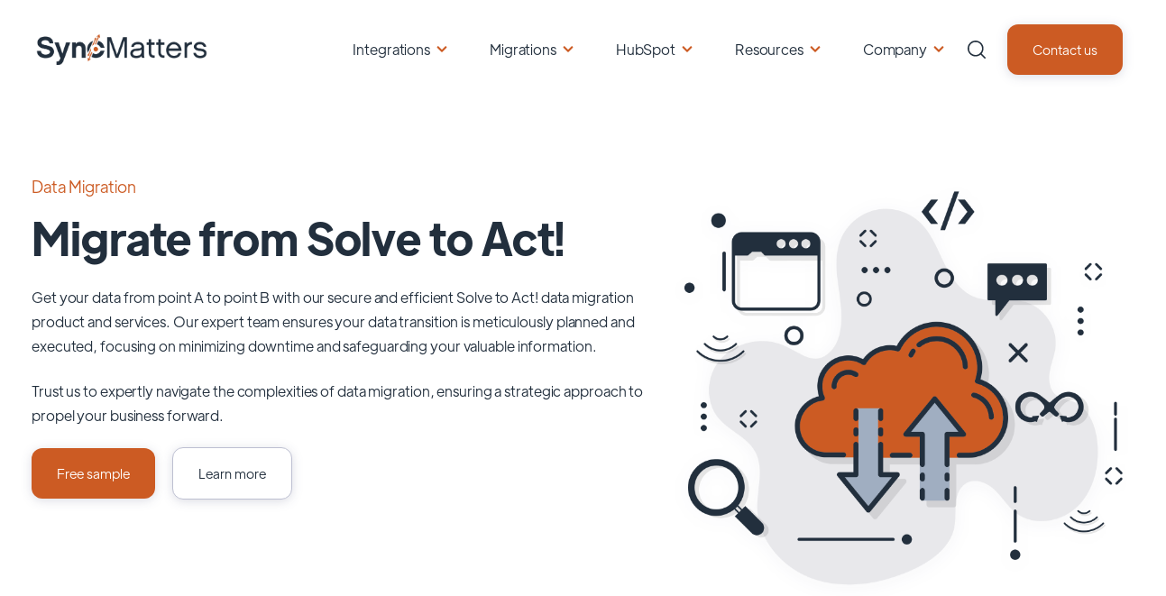

--- FILE ---
content_type: text/html; charset=UTF-8
request_url: https://syncmatters.com/migrations/solve-to-act
body_size: 27532
content:
<!doctype html><html lang="en"><head>
    <meta charset="utf-8">
    <title>Solve to Act! migration — MigrateMyCRM by SyncMatters</title>
    <link rel="shortcut icon" href="https://syncmatters.com/hubfs/SyncMatters%20icon.png">
    
    <meta property="og:url" content="https://syncmatters.com/migrations/solve-to-act">
    <meta name="description" content="Easy data transfer from Solve to Act! with an automated migration platform. Free Demo and online support available.">
    
    
    
    
    
    <meta name="viewport" content="width=device-width, initial-scale=1">

    <script src="/hs/hsstatic/jquery-libs/static-1.4/jquery/jquery-1.11.2.js"></script>
<script>hsjQuery = window['jQuery'];</script>
    <meta property="og:description" content="Easy data transfer from Solve to Act! with an automated migration platform. Free Demo and online support available.">
    <meta property="og:title" content="Solve to Act! migration — MigrateMyCRM by SyncMatters">
    <meta name="twitter:description" content="Easy data transfer from Solve to Act! with an automated migration platform. Free Demo and online support available.">
    <meta name="twitter:title" content="Solve to Act! migration — MigrateMyCRM by SyncMatters">

    

    

    <style>
a.cta_button{-moz-box-sizing:content-box !important;-webkit-box-sizing:content-box !important;box-sizing:content-box !important;vertical-align:middle}.hs-breadcrumb-menu{list-style-type:none;margin:0px 0px 0px 0px;padding:0px 0px 0px 0px}.hs-breadcrumb-menu-item{float:left;padding:10px 0px 10px 10px}.hs-breadcrumb-menu-divider:before{content:'›';padding-left:10px}.hs-featured-image-link{border:0}.hs-featured-image{float:right;margin:0 0 20px 20px;max-width:50%}@media (max-width: 568px){.hs-featured-image{float:none;margin:0;width:100%;max-width:100%}}.hs-screen-reader-text{clip:rect(1px, 1px, 1px, 1px);height:1px;overflow:hidden;position:absolute !important;width:1px}
</style>

<link rel="stylesheet" href="https://syncmatters.com/hubfs/hub_generated/template_assets/1/64893132690/1769007005200/template_main.min.css">
<link rel="stylesheet" href="https://syncmatters.com/hubfs/hub_generated/template_assets/1/64895023383/1769007010172/template_theme-overrides.min.css">
<link rel="stylesheet" href="https://syncmatters.com/hubfs/hub_generated/template_assets/1/173212015234/1763735534702/template_child.min.css">
<link rel="stylesheet" href="https://syncmatters.com/hubfs/hub_generated/module_assets/1/64893130081/1742190917751/module_Elements_-_Menu.min.css">

<style>
  
  .custom-button__div__menu {
    margin-top: 20vh;
  }
  
  .navigation-primary a.active-item {
    color: #CC5B23 !important;
    position: relative;
  }
  
  .submenu.level-1 > .has-submenu > .menu-arrow {
    background-image: url('data:image/svg+xml;utf8,<svg version="1.0" xmlns="http://www.w3.org/2000/svg" id="elements__svg-arrow" fill="%23CC5B23" viewBox="0 0 320 512" width="8px" height="13px" aria-hidden="true"><g id="layer1"><path d="M34.52 239.03L228.87 44.69c9.37-9.37 24.57-9.37 33.94 0l22.67 22.67c9.36 9.36 9.37 24.52.04 33.9L131.49 256l154.02 154.75c9.34 9.38 9.32 24.54-.04 33.9l-22.67 22.67c-9.37 9.37-24.57 9.37-33.94 0L34.52 272.97c-9.37-9.37-9.37-24.57 0-33.94z"></path></g></svg>');                                                                                                                     
    background-repeat: no-repeat;
    background-position: top;
    height: 13px;
    width: 20px;
    display: inline-block;
    cursor: pointer;
    -webkit-transform: rotate(-90deg);
    -ms-transform: rotate(-90deg);
    transform: rotate(-90deg);
  }
 
  @media (max-width: 857px) {
		
		.header__navigation--toggle {
			
			
				background-image: url('data:image/svg+xml;utf8,<svg width="20" height="8" viewBox="0 0 20 8" fill="none" xmlns="http://www.w3.org/2000/svg"><rect x="0.984375" y="0.00732422" width="18.028" height="1.5" rx="0.75" fill="white"/><rect x="0.984375" y="6.4928" width="18.028" height="1.5" rx="0.75" fill="white"/></svg>');
						
			
			background-position: center;
			background-repeat: no-repeat;
			background-size: 18px;
			visibility: visible;
			cursor: pointer;
			height: 34px;
			width: 34px;
			position: absolute;
			display: block !important;
			opacity: 1;
			top: -42px;
			right: 20px;						
			padding: 10px !important;
			border-radius: 6px;

			transition: all ease 0.35s !important;
			
			
				background-color: #CC5B23;
			
					

			  
					-webkit-filter: drop-shadow(0px 2px 6px rgba(31, 37, 89, 0.16));
					filter:         drop-shadow(0px 2px 6px rgba(31, 37, 89, 0.16)); 
				

		}
		
  
		.header__navigation--toggle:hover,
		.header__navigation--toggle:active,
		.header__navigation--toggle:focus{
			transform: scale(1.1);
				
					
			
		}
		
		.header__close--toggle {
			
			
				background-image: url('data:image/svg+xml;utf8,<svg width="14" height="14" viewBox="0 0 14 14" fill="none" xmlns="http://www.w3.org/2000/svg"><rect x="1.15625" y="0.0958252" width="18.028" height="1.5" rx="0.75" transform="rotate(45 1.15625 0.0958252)" fill="white"/><rect x="0.09375" y="12.8435" width="18.028" height="1.5" rx="0.75" transform="rotate(-45 0.09375 12.8435)" fill="white"/></svg>');
					
								
			background-repeat: no-repeat;
			background-size: 14px;
			background-position: center;
			visibility: hidden;
			height: 34px !important;
			margin-right: 0;
			width: 34px !important;
			margin-top: 16px;
			position: absolute;
			opacity: 0;
			top: -42px;
			right: 20px;
					
			
				background-color: #CC5B23;
					
					
			padding: 10px !important;
			border-radius: 6px;
			transition: all ease 0.35s !important;
					
							
			  
					-webkit-filter: drop-shadow(0px 2px 6px rgba(31, 37, 89, 0.16));
					filter:         drop-shadow(0px 2px 6px rgba(31, 37, 89, 0.16)); 
				

		}
		
		.header__close--toggle:hover,
		.header__close--toggle:active,
		.header__close--toggle:focus{
			transform: scale(1.2);
			
				
					
			
		}
    
    .submenu.level-1 > .has-submenu > .menu-arrow {
      -webkit-transform: rotate(0deg);
      -ms-transform: rotate(0deg);
      transform: rotate(0deg);
    }

    .submenu.level-1 > .has-submenu > .menu-arrow-bg,
    .submenu > .has-submenu > .menu-arrow-bg,
    .submenu .menu-arrow-bg {
      background-image: url('data:image/svg+xml;utf8,<svg version="1.1" id="Capa_1" xmlns="http://www.w3.org/2000/svg" xmlns:xlink="http://www.w3.org/1999/xlink" x="0px" y="0px" width="16px" height="24px" fill="%23222F3D" viewBox="0 0 451.846 451.847" style="enable-background:new 0 0 451.846 451.847;" xml:space="preserve"> <g> <path d="M345.441,248.292L151.154,442.573c-12.359,12.365-32.397,12.365-44.75,0c-12.354-12.354-12.354-32.391,0-44.744 L278.318,225.92L106.409,54.017c-12.354-12.359-12.354-32.394,0-44.748c12.354-12.359,32.391-12.359,44.75,0l194.287,194.284 c6.177,6.18,9.262,14.271,9.262,22.366C354.708,234.018,351.617,242.115,345.441,248.292z"/></g></svg>');
      background-repeat: no-repeat;
      background-position: center;
      display: block;
      height: 29px;
      -webkit-transition: -webkit-transform 0.4s;
      transition: -webkit-transform 0.4s;
      -o-transition: transform 0.4s;
      transition: transform 0.4s;
      transition: transform 0.4s, -webkit-transform 0.4s;
      width: 29px;
      box-shadow: 0px -0.709347px 3.54674px rgba(31, 37, 89, 0.01), 0px 2.83739px 6.38413px rgba(38, 54, 200, 0.08);
      border-radius: 4.96543px;
      position: absolute;
      right: 20px;
      top: 16px;
      float: right;
      -webkit-transform: rotate(0deg);
      -ms-transform: rotate(0deg);
      transform: rotate(0deg);
    }
    
    input[type="checkbox"]:checked ~ .menu-arrow .menu-arrow-bg {
      background-image: url('data:image/svg+xml;utf8,<svg version="1.1" id="Capa_1" xmlns="http://www.w3.org/2000/svg" xmlns:xlink="http://www.w3.org/1999/xlink" x="0px" y="0px" width="16px" height="24px" fill="%23CC5B23" viewBox="0 0 451.846 451.847" style="enable-background:new 0 0 451.846 451.847;" xml:space="preserve"> <g> <path d="M345.441,248.292L151.154,442.573c-12.359,12.365-32.397,12.365-44.75,0c-12.354-12.354-12.354-32.391,0-44.744 L278.318,225.92L106.409,54.017c-12.354-12.359-12.354-32.394,0-44.748c12.354-12.359,32.391-12.359,44.75,0l194.287,194.284 c6.177,6.18,9.262,14.271,9.262,22.366C354.708,234.018,351.617,242.115,345.441,248.292z"/></g></svg>');
      -webkit-transform: rotate(90deg);
      -ms-transform: rotate(90deg);
      transform: rotate(90deg);
    }

  }
  
  @media (min-width: 857px) {
  
  .submenu.level-2 {
    left: 0;
    display: grid;
    grid-auto-flow: column;
    grid-template-rows: repeat(10, auto);
  }
  
}
  
  @media (max-width: 857px) {
    input[type="checkbox"]:checked ~ .submenu {
      display: grid;
      grid-auto-flow: column;
      grid-template-rows: repeat(30, auto);
      opacity: 1;
    }
  }
  
    @media (max-width: 420px) {
    input[type="checkbox"]:checked ~ .submenu {
      display: grid;
      grid-auto-flow: column;
      grid-template-rows: repeat(30, auto);
      opacity: 1;
    }
  }
</style>

<link rel="stylesheet" href="https://syncmatters.com/hubfs/hub_generated/module_assets/1/64895265367/1742190929608/module_Elements_-_Header_Search.min.css">

  <style>
  
    .elements-overlay-search input[type=text] {
     font-size: 32px;
     background: transparent;
     background-position: top right 0;
     background-repeat: no-repeat;
     border: none;
     border-radius: 0px;
     border-bottom: 2px solid #BDBFD1;
     box-shadow: none;
     padding-bottom: 50px;
     padding-top: 10px;
     padding-left: 0px;
     color: #1F2559;
     height: 90px;
  }
  
  .hideBtn {
    background-image: url(https://f.hubspotusercontent10.net/hubfs/8768169/Elements/Theme/icons/close.svg);
    background-size: cover;
    background-repeat: no-repeat;
    height: 25px;
    width: 25px;
    transition: 0.3s ease-in-out;
  }

  .elements-overlay-search button {
     float: left;
     width: 20%;
     padding: 15px;
     background: rgb(54, 21, 241);
     font-size: 17px;
     border: none;
     color:white;
     cursor: pointer;
     opacity: 0.8;
  }
  
  .showBtn {
    cursor: pointer;
        
		
		  background-image: url('data:image/svg+xml;utf8,<svg xmlns="http://www.w3.org/2000/svg" xmlns:xlink="http://www.w3.org/1999/xlink" fill="%23222F3D" width="24pt" height="24pt" viewBox="0 0 24 24" version="1.1"><g id="surface1"><path d="M 10.570312 0 C 4.742188 0 0 4.742188 0 10.570312 C 0 16.398438 4.742188 21.136719 10.570312 21.136719 C 16.398438 21.136719 21.136719 16.398438 21.136719 10.570312 C 21.136719 4.742188 16.398438 0 10.570312 0 Z M 10.570312 19.1875 C 5.816406 19.1875 1.953125 15.320312 1.953125 10.570312 C 1.953125 5.816406 5.816406 1.953125 10.570312 1.953125 C 15.320312 1.953125 19.1875 5.816406 19.1875 10.570312 C 19.1875 15.320312 15.320312 19.1875 10.570312 19.1875 Z M 10.570312 19.1875 "/><path d="M 23.714844 22.335938 L 18.121094 16.742188 C 17.738281 16.359375 17.121094 16.359375 16.742188 16.742188 C 16.359375 17.121094 16.359375 17.738281 16.742188 18.121094 L 22.335938 23.714844 C 22.523438 23.90625 22.773438 24 23.023438 24 C 23.273438 24 23.523438 23.90625 23.714844 23.714844 C 24.09375 23.332031 24.09375 22.714844 23.714844 22.335938 Z M 23.714844 22.335938 "/></g></svg>') !important;
		 
				
	  background-size: cover;
    height: 20px;
    width: 20px;
    margin: 0px 16px 0px -6px;
    transition: 0.2s ease-in-out;
  }		
		
	 .showBtn:hover {
			 transform: scale(1.2);			    
			 
					
	 }		
  
  @media(max-width: 857px) {
          
		.showBtn {
			position: absolute;
			top: -35px;
			right: 50px;
		}
    
  }
  
</style>


  <style>
		
		
    
    .elements-buttons-disabled-on-desk {
      display: none;  
    }



    .elements-link-buttons_module_16106654906244 {
       
    }

    .elements-module-button_module_16106654906244 a:last-child {
      
      
        margin-right: 0px !important;
      
    }

    .elements-btns-custom_module_16106654906244 {
      transition: 0.2s ease-in-out;
    }

    
      .elements-btns-custom_module_16106654906244:hover,
      .elements-btns-custom_module_16106654906244:focus {
        transform: scale(1.05);
      }
    

    
      @media(max-width: 767px) {   

        .elements-module-button_module_16106654906244 {
          text-align: left !important;
        }

      }
    



     @media (max-width: 961px) {
       
       .elements-buttons-enabled-on-tablet {
        display: unset !important;
      }
    
      .elements-buttons-disabled-on-tablet {
        display: none !important;
      }

    }

    @media(max-width: 767px) {
      
      .elements-buttons-enabled-on-mobile {
        display: unset !important;
      }
    
      .elements-buttons-disabled-on-mobile {
        display: none !important;
      }
      
      .elements-module-buttons-container {
        display: table-cell;
        width: 767px;
        max-width: 100%;
      }

      .elements-btns-styles_module_16106654906244 {
        margin-bottom: 8px;  
      }

      .elements-module-button_module_16106654906244 {
        margin-top: 0px !important;
        margin-bottom: 0px !important;
        margin-left: 0px !important;
        margin-right: 0px !important;
      }
      
    }

  </style>
  

  <style>
		
		
    
    .elements-buttons-disabled-on-desk {
      display: none;  
    }



    .elements-link-buttons_widget_1721299430560 {
       
        
          margin-right: 16px !important;
        
      
    }

    .elements-module-button_widget_1721299430560 a:last-child {
      
      
        margin-right: 0px !important;
      
    }

    .elements-btns-custom_widget_1721299430560 {
      transition: 0.2s ease-in-out;
    }

    
      .elements-btns-custom_widget_1721299430560:hover,
      .elements-btns-custom_widget_1721299430560:focus {
        transform: scale(1.05);
      }
    

    
      @media(max-width: 767px) {   

        .elements-module-button_widget_1721299430560 {
          text-align: left !important;
        }

      }
    



     @media (max-width: 961px) {
       
       .elements-buttons-enabled-on-tablet {
        display: unset !important;
      }
    
      .elements-buttons-disabled-on-tablet {
        display: none !important;
      }

    }

    @media(max-width: 767px) {
      
      .elements-buttons-enabled-on-mobile {
        display: unset !important;
      }
    
      .elements-buttons-disabled-on-mobile {
        display: none !important;
      }
      
      .elements-module-buttons-container {
        display: table-cell;
        width: 767px;
        max-width: 100%;
      }

      .elements-btns-styles_widget_1721299430560 {
        margin-bottom: 8px;  
      }

      .elements-module-button_widget_1721299430560 {
        margin-top: 0px !important;
        margin-bottom: 0px !important;
        margin-left: 0px !important;
        margin-right: 0px !important;
      }
      
    }

  </style>
  

<style>  
	
	   
  
  .linked-image-custom_widget_1721210038298 img {
		
    
      height: auto !important;
    
        
    border-radius: 0px;  
    
  }

  .linked-image-custom_widget_1721210038298 {
    margin-top: 0px;
    margin-bottom: 0px;
    margin-left: 0px;
    margin-right: 0px;
    
    
      text-align: right;
    
    
    
  }
  
  #linked-image-custom_widget_1721210038298 img {
    max-width: 100% !important;
    max-height: auto !important;
  }
  
  @media (max-width: 961px) {
    
    .linked-image-custom_widget_1721210038298 {
      
        display: block;  
      
    }
    
  }
  
@media (max-width: 767px) {
  
  
  .linked-image-custom_widget_1721210038298 {
    margin-top: 20px;
    margin-bottom: 20px;
    margin-left: 0px;
    margin-right: 0px;
    
    
    
    
      display: block;  
    
    
  }
  
  .linked-image-custom_widget_1721210038298 img {
    
    
      
    
      
   
    
    
   
    
    
    
  }

}
  
</style>

<link rel="stylesheet" href="https://syncmatters.com/hubfs/hub_generated/template_assets/1/64893220256/1763735559950/template__carousel.min.css">
<link rel="stylesheet" href="https://syncmatters.com/hubfs/hub_generated/module_assets/1/64893131016/1742190919016/module_Elements_-_Logo_Bar.min.css">

<style>
				    	
	         
  
  
  
  .elements-logo-bar-carousel {
    text-align: center !important;
  }
  
  [class^="number-slide"],
  [class*=" number-slide"] {
    display: flex;
    align-items: center;
    justify-content: center;
    max-width: 100%;
  }
  
  #elements-logo-bar {
    width: 100%;
    max-width: 100%;
  }


    
  
  
  .brand__container {
    justify-content: center;
  }
  
  @media(max-width: 767px) {
    .brand__container {
      justify-content: center;
    }
  }
  
</style>


<style>
	
		
  
  .elements-si-card__button--container_widget_1721300370665 {
    padding-top: 0px;
    padding-bottom: 16px;
    padding-left: 0px;
    padding-right: 0px;
    
    text-align: center;
  }
  
  .elements-si-card__button_widget_1721300370665 {
    
    
    
      width: 100%;
    
    
    
    
  }
  
  .elements-module-image_widget_1721300370665 {
    text-align: center;
  }
  
  .elements-si-cards_widget_1721300370665 {
    display: -webkit-box;
    display: -ms-flexbox;
    display: flex;
    -ms-flex-wrap: grap;
    flex-wrap: grap;
    -webkit-box-pack: justify;
    -ms-flex-pack: justify;
  }

#elements-si-cards_widget_1721300370665 > :last-child { 
  margin-right: 0; 
}

.elements-si-cards__card_widget_1721300370665 {
  margin-top: 1.5rem;
  margin-right: 1.5rem;
  max-width: 100%;
  
  
    width: 100%;
  

  
  
    padding: 28px;
  
  
  

  
  
}
  
.elements-si-card__image_widget_1721300370665 {
  
  
    border-radius: 20px;
    
  
  max-width: 100%;  


	object-fit: cover;
  
  
  
}



.elements-module-card-text_widget_1721300370665 {
  text-align: center;
  margin-top: 0px;
}
  
  
@media(max-width: 767px) {
  
  .elements-module-card-text_widget_1721300370665 {
      
    }
  
  .elements-module-image_widget_1721300370665 {
    
  }
  
  .elements-si-card__button--container_widget_1721300370665 {
    padding-top: 0px !important;
    padding-bottom: 24px !important;
    padding-left: 0px !important;
    padding-right: 0px !important;
    
    text-align: center !important;
  }
    
  .elements-si-cards_widget_1721300370665 {
    flex-direction: column;
    justify-content: center;
  }
    
  .elements-si-cards__card_widget_1721300370665 {
    width: 100%;
    
    
      padding: 1.7vmax 1.5rem 1.5vmax;
    
    
  }
    
  .elements-div-content_widget_1721300370665 {
    padding-top: 0px !important;
    padding-bottom: 8px !important;
    padding-left: 0px !important;
    padding-right: 0px !important;
    
    margin-top: 0px !important;
    margin-bottom: 32px !important;
    margin-left: 0px !important;
    margin-right: 0px !important;
  }
  
    
  .elements-module-image_widget_1721300370665 {
    
    
      padding-top: 24px !important;
      padding-left: 8px !important;
      padding-right: 0px !important;
      text-align: center;
    
    
    padding-bottom: 0px !important;
  }
    
  .elements-module-card-text_widget_1721300370665 {
    padding-top: 8px !important;
    padding-bottom: 36px !important;
    padding-left: 0px !important;
    padding-right: 0px !important;
    text-align: center !important;
  }

}
  
  
@media(max-width: 432px) {
  .elements-module-card-text_widget_1721300370665 span {
    border: none !important;
    margin: 2px 4px !important;
  }
}
  
  
</style>


<style>	
					    	
	             
  
  @media(max-width: 767px) {
    
  .elements-div-content_widget_1721323618724 {
    padding-top: 48px !important;
    padding-bottom: 48px !important;
    padding-left: 48px !important;
    padding-right: 48px !important;
    
    margin-top: 0px !important;
    margin-bottom: 0px !important;
    margin-left: 0px !important;
    margin-right: 0px !important;
  }
    
  .elements-module-image_widget_1721323618724 {
    padding-top: 32px !important;
    padding-bottom: 0px !important;
    padding-left: 0px !important;
    padding-right: 0px !important;
  }
    
  .elements-module-content_widget_1721323618724 {
    padding-top: 0px !important;
    padding-bottom: 0px !important;
    padding-left: 0px !important;
    padding-right: 0px !important;
  }

}
  
</style>


  <style>
		
		
    
    .elements-buttons-disabled-on-desk {
      display: none;  
    }



    .elements-link-buttons_widget_1721324041739 {
       
    }

    .elements-module-button_widget_1721324041739 a:last-child {
      
      
        
      
    }

    .elements-btns-custom_widget_1721324041739 {
      transition: 0.2s ease-in-out;
    }

    
      .elements-btns-custom_widget_1721324041739:hover,
      .elements-btns-custom_widget_1721324041739:focus {
        transform: scale(1.05);
      }
    

    
      @media(max-width: 767px) {   

        .elements-module-button_widget_1721324041739 {
          text-align: center !important;
        }

      }
    



     @media (max-width: 961px) {
       
       .elements-buttons-enabled-on-tablet {
        display: unset !important;
      }
    
      .elements-buttons-disabled-on-tablet {
        display: none !important;
      }

    }

    @media(max-width: 767px) {
      
      .elements-buttons-enabled-on-mobile {
        display: unset !important;
      }
    
      .elements-buttons-disabled-on-mobile {
        display: none !important;
      }
      
      .elements-module-buttons-container {
        display: table-cell;
        width: 767px;
        max-width: 100%;
      }

      .elements-btns-styles_widget_1721324041739 {
        margin-bottom: 8px;  
      }

      .elements-module-button_widget_1721324041739 {
        margin-top: 0px !important;
        margin-bottom: 0px !important;
        margin-left: 0px !important;
        margin-right: 0px !important;
      }
      
    }

  </style>
  
<link rel="stylesheet" href="https://syncmatters.com/hubfs/hub_generated/module_assets/1/64893155146/1742190921046/module_Elements_-_FAQs.min.css">

<style>
	
	
  
  .elements-module-content_widget_1721324249818 .elements--faq__panel:first-child {
    max-height: 180px;
  }


  .elements--faq__accordion:after {
    display: block;
    content: ' ';
    background-image: url('data:image/svg+xml;utf8,<svg version="1.1" id="Capa_1" xmlns="http://www.w3.org/2000/svg" xmlns:xlink="http://www.w3.org/1999/xlink" x="0px" y="0px" width="16px" height="24px" fill="%23222F3D" viewBox="0 0 451.846 451.847" style="enable-background:new 0 0 451.846 451.847;" xml:space="preserve"> <g> <path d="M345.441,248.292L151.154,442.573c-12.359,12.365-32.397,12.365-44.75,0c-12.354-12.354-12.354-32.391,0-44.744 L278.318,225.92L106.409,54.017c-12.354-12.359-12.354-32.394,0-44.748c12.354-12.359,32.391-12.359,44.75,0l194.287,194.284 c6.177,6.18,9.262,14.271,9.262,22.366C354.708,234.018,351.617,242.115,345.441,248.292z"/></g></svg>');
    background-repeat: no-repeat;
    background-position: center;
    height: 36px;
    -webkit-transition: -webkit-transform 0.3s;
    transition: -webkit-transform 0.4s;
    -o-transition: transform 0.3s;
    transition: transform 0.3s;
    transition: transform 0.3s, -webkit-transform 0.3s;
    width: 36px;
    border-radius: 4.96543px;
    float: right;
    position: absolute;
    top: 32px;
    right: 32px;

  }

  .active:after {
    background-image: url('data:image/svg+xml;utf8,<svg version="1.1" id="Capa_1" xmlns="http://www.w3.org/2000/svg" xmlns:xlink="http://www.w3.org/1999/xlink" x="0px" y="0px" width="16px" height="24px" fill="%23CC5B23" viewBox="0 0 451.846 451.847" style="enable-background:new 0 0 451.846 451.847;" xml:space="preserve"> <g> <path d="M345.441,248.292L151.154,442.573c-12.359,12.365-32.397,12.365-44.75,0c-12.354-12.354-12.354-32.391,0-44.744 L278.318,225.92L106.409,54.017c-12.354-12.359-12.354-32.394,0-44.748c12.354-12.359,32.391-12.359,44.75,0l194.287,194.284 c6.177,6.18,9.262,14.271,9.262,22.366C354.708,234.018,351.617,242.115,345.441,248.292z"/></g></svg>');
    -webkit-transform: rotate(90deg);
    -ms-transform: rotate(90deg);
    transform: rotate(90deg);
  }



  
  @media(max-width: 767px) {
    
  .elements-div-content_widget_1721324249818 {
    padding-top: 32px !important;
    padding-bottom: 32px !important;
    padding-left: 24px !important;
    padding-right: 30px !important;
    
    margin-top: 32px;
    margin-bottom: 32px;
    margin-left: 32px;
    margin-right: 32px;
  }
    
  .elements-module-content_widget_1721324249818 {
    padding-top: 0px !important;
    padding-bottom: 0px !important;
    padding-left: 0px !important;
    padding-right: 0px !important;
  }

}
  
</style>

<link rel="stylesheet" href="https://syncmatters.com/hubfs/hub_generated/module_assets/1/64893307829/1742190926209/module_Elements_-_Carousel_-_Testimonial.min.css">

<style>
	
	 	
  
  .elements-module-card-autor-container {
    padding-top: 6px;
  }
  
  .elements-module-image-autor-type-2 {
    display: inline-flex !important;
  }
  
  
  .elements-tc-card__logo-container_widget_1721324461600 {
    padding-top: 24px;
  }
  
  .elements-tc-card__text-container_widget_1721324461600 {
    padding-top: 0px;
    padding-bottom: 0px;
    padding-left:  16px;
    padding-right: 0px;
  }

  .keen-slider__slide {
    padding: 16px 0 18px;
  }
  
  .dots {
    display: flex;
    padding: 10px 0;
    justify-content: center;
  }

  .dot {
    border: none;
    width: 10px;
    height: 10px;
    background: #E7E8F1;
    border-radius: 50%;
    margin: 0 5px;
    padding: 5px;
    cursor: pointer;
  }

  .dot:focus {
    outline: none;
  }

  .dot--active {
    background: #CC5B23;
  }

  .arrow {
    width: 65px;
    height: 65px;
    position: absolute;
    top: 45%;
    fill: #CC5B23;
    background: #FFFFFF;
    cursor: pointer;
    border: 1px solid #F4F4F9;
    box-sizing: border-box;
    box-shadow: 0px -1px 5px rgb(31 37 89 / 1%), 0px 4px 9px rgb(38 54 200 / 8%);
    border-radius: 16px;
    transition: all 0.3s ease;
    opacity: 1;
  }

  .arrow--left {
    left: 5px;
    padding: 19px 5px 18px 8px;
    -webkit-transform: rotate(-180deg);
    -ms-transform: rotate(-180deg);
    transform: rotate(-180deg);
  }

  .arrow--right {
    left: auto;
    right: 5px;
    padding: 19px 5px 18px 8px;
  }
  
  .arrow--left:hover {
    -webkit-transform : rotate(-180deg) scale(1.1);
    -ms-transform     : rotate(-180deg) scale(1.1);
    transform         : rotate(-180deg) scale(1.1); 
    fill: #FFFFFF;
    background: #CC5B23;
  }
  
  .arrow--right:hover {
    transform: scale(1.1);
    fill: #FFFFFF;
    background: #CC5B23;
  }
  
  .arrow--disabled {
    opacity: 0;
    cursor: default;
  }
  
  .elements-module-image__type-2_widget_1721324461600 img {
    border-radius: 50px;
    object-fit: cover;
    border: 4px solid #ffffff;
    width: 68px !important;
    height: 68px !important;
    margin-right: 14px;
  }
  
  .elements-module-image_widget_1721324461600 img {
    border-radius: 36px;
  }    

  .elements-tc-cards_widget_1721324461600 {
    display: -webkit-box;
    display: -ms-flexbox;
    display: flex;
    -ms-flex-wrap: grap;
    flex-wrap: grap;
    -webkit-box-pack: center;
    -ms-flex-pack: center;
  }

  .elements-tc-cards__card_widget_1721324461600 {
    text-align: left;
    margin: auto;
    max-width: 1000px;
    padding: 36px;
    transition: transform 0.3s ease;
    background-color: #FFFFFF;
    width: 100%;
  }

  .elements-tc-card__image_widget_1721324461600 {
    height: auto;
    width: 100%;
    text-align: right;

  }

  .elements-tc-card__text_widget_1721324461600 {
    padding: 0 0rem 0.5rem;
    text-align: left;
    width: 100%;
  }


@media(max-width: 1224px) {
  .elements-tc-cards__card_widget_1721324461600 {
    width: 84%;
  }
}

@media(max-width: 987px) {
  
  .elements-tc-cards__card_widget_1721324461600 {
    width: 78%;
  }
  
}
  
@media(min-width: 768px) {
  .elements-tc-cards__card_widget_1721324461600:hover {
    transform: scale(1.02) !important;
  }
}


@media(max-width: 767px) {
  
  .elements-tc-cards__card_widget_1721324461600:hover {
    transform: none !important;
  }
  
  .dots {   
    padding: 24px 0;    
  }
  
  
  .elements-tc-card__text-container_widget_1721324461600 {
    padding-top: 0px;
    padding-bottom: 0px;
    padding-left:  0px;
    padding-right: 0px;
  }
  
  .elements-tc-cards__card_widget_1721324461600 {
   padding: 24px 24px 40px;
   width: 100%;
  }
  
  .elements-tc-cards_widget_1721324461600 {
    flex-direction: column;
    justify-content: center;
  }
  
   
     .elements-tc-card__logo-container_widget_1721324461600 {
      width: 100% !important;
      padding-top: 24px;
    }
  
  
 
  
  .elements-tc-card__image_widget_1721324461600 {
    text-align: left;
  }
  
  .elements-tc-card__image_widget_1721324461600 img {
    width: 50% !important;
  }
  
  .keen-slider__slide {
    padding: 0;
  }
  
}
  
@media(min-width: 1089px) {
  
  .elements-module-row_widget_1721324461600 {
    display: flex;
    align-items: center;
    justify-content: center;
  }
}
  
@media(max-width: 1088px) {
  
  .elements-tc-card__image-container_widget_1721324461600 {
    width: 100% !important;
  }
  
  .elements-tc-card__text-container_widget_1721324461600 {
    width: 100% !important;
    margin-left: 0 !important;
  }
  
  .elements-tc-card__text-container_widget_1721324461600 {
    padding-left:  0px;
    padding-top: 24px;
  }

}
  

  
@media(max-width: 767px) {
  
  
  .elements-module-image_widget_1721324461600 {
    text-align: center !important;
  }
    
  .arrow {
    width: 38px;
    height: 38px;    
    border-radius: 12px;
    opacity: 0;
  }
    
  .arrow--left {
    left: 0px;
    padding: 10px 6px 8px 5px;
  }
   
  .arrow--right {
    left: auto;
    right: 0px;
    padding: 10px 5px 8px 6px;
  }
    
  .elements-div-content_widget_1721324461600 {
    padding-top: 8px !important;
    padding-bottom: 0px !important;
    padding-left: 0px !important;
    padding-right: 0px !important;
  }
    
  .elements-module-image_widget_1721324461600 {
    padding-top: 8px !important;
    padding-bottom: 0px !important;
    padding-left: 0px !important;
    padding-right: 0px !important;
  }
    
  .elements-module-content_widget_1721324461600 {
    padding-top: px !important;
    padding-bottom: px !important;
    padding-left: px !important;
    padding-right: px !important;
  }

}
  
</style>


<style>	
					    	
	             
  
  @media(max-width: 767px) {
    
  .elements-div-content_widget_1721327258645 {
    padding-top: 48px !important;
    padding-bottom: 48px !important;
    padding-left: 48px !important;
    padding-right: 48px !important;
    
    margin-top: 0px !important;
    margin-bottom: 0px !important;
    margin-left: 0px !important;
    margin-right: 0px !important;
  }
    
  .elements-module-image_widget_1721327258645 {
    padding-top: 32px !important;
    padding-bottom: 0px !important;
    padding-left: 0px !important;
    padding-right: 0px !important;
  }
    
  .elements-module-content_widget_1721327258645 {
    padding-top: 0px !important;
    padding-bottom: 0px !important;
    padding-left: 0px !important;
    padding-right: 0px !important;
  }

}
  
</style>


  <style>
		
		
    
    .elements-buttons-disabled-on-desk {
      display: none;  
    }



    .elements-link-buttons_widget_1721327670053 {
       
    }

    .elements-module-button_widget_1721327670053 a:last-child {
      
      
        margin-right: 0px !important;
      
    }

    .elements-btns-custom_widget_1721327670053 {
      transition: 0.2s ease-in-out;
    }

    
      .elements-btns-custom_widget_1721327670053:hover,
      .elements-btns-custom_widget_1721327670053:focus {
        transform: scale(1.05);
      }
    

    
      @media(max-width: 767px) {   

        .elements-module-button_widget_1721327670053 {
          text-align: left !important;
        }

      }
    



     @media (max-width: 961px) {
       
       .elements-buttons-enabled-on-tablet {
        display: unset !important;
      }
    
      .elements-buttons-disabled-on-tablet {
        display: none !important;
      }

    }

    @media(max-width: 767px) {
      
      .elements-buttons-enabled-on-mobile {
        display: unset !important;
      }
    
      .elements-buttons-disabled-on-mobile {
        display: none !important;
      }
      
      .elements-module-buttons-container {
        display: table-cell;
        width: 767px;
        max-width: 100%;
      }

      .elements-btns-styles_widget_1721327670053 {
        margin-bottom: 8px;  
      }

      .elements-module-button_widget_1721327670053 {
        margin-top: 0px !important;
        margin-bottom: 0px !important;
        margin-left: 0px !important;
        margin-right: 0px !important;
      }
      
    }

  </style>
  

<style>
  


  
  .linked-image-custom_widget_1721327603010 img {
    
      height: auto !important;
    
    
    
    border-radius: 0px;
    
    
      -webkit-filter: drop-shadow(0px 3px 10px rgba(31, 37, 89, 0.04));
      filter:         drop-shadow(0px 3px 10px rgba(31, 37, 89, 0.04)); 
    
    
  }

  .linked-image-custom_widget_1721327603010 {
    margin-top: 0px;
    margin-bottom: 0px;
    margin-left: 0px;
    margin-right: 0px;
    
    
    
    
  }
  
  #linked-image-custom_widget_1721327603010 img {
    max-width: 100% !important;
    max-height: auto !important;
  }
  
  @media (max-width: 961px) {
    
    .linked-image-custom_widget_1721327603010 {
      
        display: block;  
      
    }
    
  }
  
@media (max-width: 767px) {
  
  
  .linked-image-custom_widget_1721327603010 {
    margin-top: 20px;
    margin-bottom: 20px;
    margin-left: 0px;
    margin-right: 0px;
    
    
    
    
      display: block;  
    
    
  }
  
  .linked-image-custom_widget_1721327603010 img {
    
    
      
    
      
   
    
    
   
    
    
    
  }

}
  
</style>


<style>
  


  
  .linked-image-custom_module_17213277139418 img {
    
      height: auto !important;
    
    
    
    border-radius: 0px;
    
    
      -webkit-filter: drop-shadow(0px 3px 10px rgba(31, 37, 89, 0.04));
      filter:         drop-shadow(0px 3px 10px rgba(31, 37, 89, 0.04)); 
    
    
  }

  .linked-image-custom_module_17213277139418 {
    margin-top: 0px;
    margin-bottom: 0px;
    margin-left: 0px;
    margin-right: 0px;
    
    
    
    
  }
  
  #linked-image-custom_module_17213277139418 img {
    max-width: 100% !important;
    max-height: auto !important;
  }
  
  @media (max-width: 961px) {
    
    .linked-image-custom_module_17213277139418 {
      
        display: block;  
      
    }
    
  }
  
@media (max-width: 767px) {
  
  
  .linked-image-custom_module_17213277139418 {
    margin-top: 20px;
    margin-bottom: 20px;
    margin-left: 0px;
    margin-right: 0px;
    
    
    
    
      display: block;  
    
    
  }
  
  .linked-image-custom_module_17213277139418 img {
    
    
      
    
      
   
    
    
   
    
    
    
  }

}
  
</style>


  <style>
		
		
    
    .elements-buttons-disabled-on-desk {
      display: none;  
    }



    .elements-link-buttons_module_17213277139416 {
       
    }

    .elements-module-button_module_17213277139416 a:last-child {
      
      
        margin-right: 0px !important;
      
    }

    .elements-btns-custom_module_17213277139416 {
      transition: 0.2s ease-in-out;
    }

    
      .elements-btns-custom_module_17213277139416:hover,
      .elements-btns-custom_module_17213277139416:focus {
        transform: scale(1.05);
      }
    

    
      @media(max-width: 767px) {   

        .elements-module-button_module_17213277139416 {
          text-align: left !important;
        }

      }
    



     @media (max-width: 961px) {
       
       .elements-buttons-enabled-on-tablet {
        display: unset !important;
      }
    
      .elements-buttons-disabled-on-tablet {
        display: none !important;
      }

    }

    @media(max-width: 767px) {
      
      .elements-buttons-enabled-on-mobile {
        display: unset !important;
      }
    
      .elements-buttons-disabled-on-mobile {
        display: none !important;
      }
      
      .elements-module-buttons-container {
        display: table-cell;
        width: 767px;
        max-width: 100%;
      }

      .elements-btns-styles_module_17213277139416 {
        margin-bottom: 8px;  
      }

      .elements-module-button_module_17213277139416 {
        margin-top: 0px !important;
        margin-bottom: 0px !important;
        margin-left: 0px !important;
        margin-right: 0px !important;
      }
      
    }

  </style>
  

<style>	
					    	
	             
  
  @media(max-width: 767px) {
    
  .elements-div-content_widget_1721328318947 {
    padding-top: 48px !important;
    padding-bottom: 48px !important;
    padding-left: 48px !important;
    padding-right: 48px !important;
    
    margin-top: 0px !important;
    margin-bottom: 0px !important;
    margin-left: 0px !important;
    margin-right: 0px !important;
  }
    
  .elements-module-image_widget_1721328318947 {
    padding-top: 32px !important;
    padding-bottom: 0px !important;
    padding-left: 0px !important;
    padding-right: 0px !important;
  }
    
  .elements-module-content_widget_1721328318947 {
    padding-top: 0px !important;
    padding-bottom: 0px !important;
    padding-left: 0px !important;
    padding-right: 0px !important;
  }

}
  
</style>


<style>
  
  	
	
  .elements-row-content_widget_1721328769049 {
    display: flex;
    justify-content: center;
  }
 
  
  .elements-module-content_widget_1721328769049 .hs-button {
    margin-top: 8px;
      
    
   
  }
  
  .elements-div-content_widget_1721328769049 {
		
    
      
  }

	
  
  .elements-module-content_widget_1721328769049 textarea {
    width: 100% !important;
    height: 133px;
  }
  
  
  
  @media(max-width: 978px) {

    .elements-template--card-contact__full-mobile form fieldset.form-columns-2 .hs-form-field {
      float: none !important;
      width: 100% !important;
    }

    .elements-template--card-contact__full-mobile form fieldset.form-columns-2 .input, 
    .elements-template--card-contact__full-mobile form fieldset.form-columns-1 .input {
      margin-right: 0px !important;
    }

    .elements-template--card-contact__full-mobile form .form-columns-2 .hs-form-field .hs-input {
      width: 100% !important;
    }
  }
  
  @media(max-width: 472px) {
    .elements-div-content_widget_1721328769049 fieldset.form-columns-2 .input,
    .elements-div-content_widget_1721328769049 fieldset.form-columns-1 .input {
      margin-right: 0px !important;
    }
  }
  
  @media (max-width: 400px), (min-device-width: 320px) and (max-device-width: 480px) {
    
    .elements-div-content_widget_1721328769049 form .form-columns-2 .hs-form-field .hs-input {
      width: 100% !important;  
    }
    
  } 
  
  @media(min-width: 768px) {
    .elements-div-content_widget_1721328769049 {
      
    }
    
    
  }
  
  @media(max-width: 767px) {
    
    
  .elements-div-content_widget_1721328769049 {
    
    
    
    
    padding-top: 16px !important;
    padding-bottom: 48px !important;
    padding-left: 32px !important;
    padding-right: 30px !important;
    
    margin-top: 0px !important;
    margin-bottom: 0px !important;
    margin-left: 0px !important;
    margin-right: 0px !important;
    
    

  }
    
  .elements-module-content_widget_1721328769049 {
    padding-top: 0px !important;
    padding-bottom: 0px !important;
    padding-left: 0px !important;
    padding-right: 0px !important;
        max-width: 100%;
    width: 767px !important;
    display: table-cell;
  }

}
  
  @media(max-width: 480px) {
    .elements-module-content_widget_1721328769049 .hs-button {
     width: 100%;
    }
  }
  
</style>


<style>
	
		
  

@media(max-width: 767px) {

  
  
  
}
  
</style>


<style>
	
									    	
	           

  
  
  .elements-social-links__container_module_161107835119668 {
    
	    margin-left: -4px !important;
    
    
  }
  
  .elements-social-links__container_module_161107835119668 {
    text-align: left;
  }
  
  .elements-social-links__icon_module_161107835119668 {    
    transition: 0.3s ease-in-out;    
  }
  
  
    .elements-social-links__icon_module_161107835119668:hover {
      transform: scale(1.2);
    }
  
  
  @media (max-width: 767px) {
    .elements-social-links__container_module_161107835119668 {
      text-align: left;
      margin-top: 0px !important;
      margin-bottom: 0px !important;
    }
  }
  
</style>

<!-- Editor Styles -->
<style id="hs_editor_style" type="text/css">
/* HubSpot Non-stacked Media Query Styles */
@media (min-width:768px) {
  .section-3-row-1-vertical-alignment > .row-fluid {
    display: -ms-flexbox !important;
    -ms-flex-direction: row;
    display: flex !important;
    flex-direction: row;
  }
  .section-3-row-2-vertical-alignment > .row-fluid {
    display: -ms-flexbox !important;
    -ms-flex-direction: row;
    display: flex !important;
    flex-direction: row;
  }
  .cell_1721327603200-vertical-alignment {
    display: -ms-flexbox !important;
    -ms-flex-direction: column !important;
    -ms-flex-pack: center !important;
    display: flex !important;
    flex-direction: column !important;
    justify-content: center !important;
  }
  .cell_1721327603200-vertical-alignment > div {
    flex-shrink: 0 !important;
  }
  .cell_17213275934952-vertical-alignment {
    display: -ms-flexbox !important;
    -ms-flex-direction: column !important;
    -ms-flex-pack: center !important;
    display: flex !important;
    flex-direction: column !important;
    justify-content: center !important;
  }
  .cell_17213275934952-vertical-alignment > div {
    flex-shrink: 0 !important;
  }
  .cell_1721327713941-vertical-alignment {
    display: -ms-flexbox !important;
    -ms-flex-direction: column !important;
    -ms-flex-pack: center !important;
    display: flex !important;
    flex-direction: column !important;
    justify-content: center !important;
  }
  .cell_1721327713941-vertical-alignment > div {
    flex-shrink: 0 !important;
  }
  .cell_1721327717102-vertical-alignment {
    display: -ms-flexbox !important;
    -ms-flex-direction: column !important;
    -ms-flex-pack: center !important;
    display: flex !important;
    flex-direction: column !important;
    justify-content: center !important;
  }
  .cell_1721327717102-vertical-alignment > div {
    flex-shrink: 0 !important;
  }
}
/* HubSpot Styles (default) */
.section-1-row-1-padding {
  padding-top: 40px !important;
}
.section-1-row-2-background-layers {
  background-image: linear-gradient(rgba(250, 250, 250, 1), rgba(250, 250, 250, 1)) !important;
  background-position: left top !important;
  background-size: auto !important;
  background-repeat: no-repeat !important;
}
.section-2-row-0-padding {
  padding-top: 20px !important;
}
.section-2-row-0-background-layers {
  background-image: linear-gradient(rgba(250, 250, 252, 1), rgba(250, 250, 252, 1)) !important;
  background-position: left top !important;
  background-size: auto !important;
  background-repeat: no-repeat !important;
}
.section-2-row-2-background-layers {
  background-image: linear-gradient(rgba(250, 250, 252, 1), rgba(250, 250, 252, 1)) !important;
  background-position: left top !important;
  background-size: auto !important;
  background-repeat: no-repeat !important;
}
.section-2-row-4-background-layers {
  background-image: linear-gradient(rgba(250, 250, 252, 1), rgba(250, 250, 252, 1)) !important;
  background-position: left top !important;
  background-size: auto !important;
  background-repeat: no-repeat !important;
}
.section-3-row-1-padding {
  padding-top: 0px !important;
  padding-bottom: 32px !important;
}
.section-3-row-2-padding {
  padding-top: 0px !important;
  padding-bottom: 32px !important;
}
.section-7-row-0-background-layers {
  background-image: linear-gradient(rgba(204, 91, 35, 1), rgba(204, 91, 35, 1)) !important;
  background-position: left top !important;
  background-size: auto !important;
  background-repeat: no-repeat !important;
}
</style>
    


    
<!--  Added by GoogleAnalytics4 integration -->
<script>
var _hsp = window._hsp = window._hsp || [];
window.dataLayer = window.dataLayer || [];
function gtag(){dataLayer.push(arguments);}

var useGoogleConsentModeV2 = true;
var waitForUpdateMillis = 1000;


if (!window._hsGoogleConsentRunOnce) {
  window._hsGoogleConsentRunOnce = true;

  gtag('consent', 'default', {
    'ad_storage': 'denied',
    'analytics_storage': 'denied',
    'ad_user_data': 'denied',
    'ad_personalization': 'denied',
    'wait_for_update': waitForUpdateMillis
  });

  if (useGoogleConsentModeV2) {
    _hsp.push(['useGoogleConsentModeV2'])
  } else {
    _hsp.push(['addPrivacyConsentListener', function(consent){
      var hasAnalyticsConsent = consent && (consent.allowed || (consent.categories && consent.categories.analytics));
      var hasAdsConsent = consent && (consent.allowed || (consent.categories && consent.categories.advertisement));

      gtag('consent', 'update', {
        'ad_storage': hasAdsConsent ? 'granted' : 'denied',
        'analytics_storage': hasAnalyticsConsent ? 'granted' : 'denied',
        'ad_user_data': hasAdsConsent ? 'granted' : 'denied',
        'ad_personalization': hasAdsConsent ? 'granted' : 'denied'
      });
    }]);
  }
}

gtag('js', new Date());
gtag('set', 'developer_id.dZTQ1Zm', true);
gtag('config', 'G-9DSFFR0Z9F');
</script>
<script async src="https://www.googletagmanager.com/gtag/js?id=G-9DSFFR0Z9F"></script>

<!-- /Added by GoogleAnalytics4 integration -->

<!--  Added by GoogleTagManager integration -->
<script>
var _hsp = window._hsp = window._hsp || [];
window.dataLayer = window.dataLayer || [];
function gtag(){dataLayer.push(arguments);}

var useGoogleConsentModeV2 = true;
var waitForUpdateMillis = 1000;



var hsLoadGtm = function loadGtm() {
    if(window._hsGtmLoadOnce) {
      return;
    }

    if (useGoogleConsentModeV2) {

      gtag('set','developer_id.dZTQ1Zm',true);

      gtag('consent', 'default', {
      'ad_storage': 'denied',
      'analytics_storage': 'denied',
      'ad_user_data': 'denied',
      'ad_personalization': 'denied',
      'wait_for_update': waitForUpdateMillis
      });

      _hsp.push(['useGoogleConsentModeV2'])
    }

    (function(w,d,s,l,i){w[l]=w[l]||[];w[l].push({'gtm.start':
    new Date().getTime(),event:'gtm.js'});var f=d.getElementsByTagName(s)[0],
    j=d.createElement(s),dl=l!='dataLayer'?'&l='+l:'';j.async=true;j.src=
    'https://www.googletagmanager.com/gtm.js?id='+i+dl;f.parentNode.insertBefore(j,f);
    })(window,document,'script','dataLayer','GTM-53J4STDW');

    window._hsGtmLoadOnce = true;
};

_hsp.push(['addPrivacyConsentListener', function(consent){
  if(consent.allowed || (consent.categories && consent.categories.analytics)){
    hsLoadGtm();
  }
}]);

</script>

<!-- /Added by GoogleTagManager integration -->

    <link rel="canonical" href="https://syncmatters.com/migrations/solve-to-act">

<!-- Clarity -->
<script type="text/javascript">
  (function(c,l,a,r,i,t,y){
    c[a]=c[a]||function(){(c[a].q=c[a].q||[]).push(arguments)};
    t=l.createElement(r);t.async=1;t.src="https://www.clarity.ms/tag/"+i;
    y=l.getElementsByTagName(r)[0];y.parentNode.insertBefore(t,y);
  })(window, document, "clarity", "script", "lgx48qzz33");
</script>

<script type="application/ld+json">
  {
    "@context": "https://schema.org",
    "@type": "WebSite",
    "name": "SyncMatters",
    "alternateName": ["SyncMatters, Inc.", "SyncMatters Inc.", "Trujay", "IntegrateHQ"],
    "url": "https://www.syncmatters.com/"
  }
</script>




<!-- Pages listed have the "index, follow" meta tag -->
<meta name="robots" content="index, follow, max-image-preview:large, max-snippet:-1, max-video-preview:-1">


<meta property="og:url" content="https://syncmatters.com/migrations/solve-to-act">
<meta name="twitter:card" content="summary">
<meta http-equiv="content-language" content="en">





<style>
  body{
    overflow-x: clip;
  }
</style>
    
    
    <link href="https://unpkg.com/aos@2.3.4/dist/aos.css" rel="stylesheet">
    

  <meta name="generator" content="HubSpot"></head>
  <body data-aos="fade">
<!--  Added by GoogleTagManager integration -->
<noscript><iframe src="https://www.googletagmanager.com/ns.html?id=GTM-53J4STDW" height="0" width="0" style="display:none;visibility:hidden"></iframe></noscript>

<!-- /Added by GoogleTagManager integration -->

    <div class="body-wrapper   hs-content-id-173212357481 hs-site-page page ">
      
      <div data-global-resource-path="Syncmatters/templates/partials/header.html"><!-- ------------------------------------------------------------------  header_style_1 ---------------------------------------------------------------------- -->





<header class="header">

  <a href="#main-content" class="header__skip">Skip to content</a>
  
  <div id="hs_cos_wrapper_module_16366511675687" class="hs_cos_wrapper hs_cos_wrapper_widget hs_cos_wrapper_type_module" style="" data-hs-cos-general-type="widget" data-hs-cos-type="module"></div>
  
  <div id="header" class="header__container__main">
  
    <div class="header__container content-wrapper">



    
    <div class="header__logo header__logo--main">
      <div id="hs_cos_wrapper_site_logo" class="hs_cos_wrapper hs_cos_wrapper_widget hs_cos_wrapper_type_module widget-type-logo" style="" data-hs-cos-general-type="widget" data-hs-cos-type="module">
  






















  
  <span id="hs_cos_wrapper_site_logo_hs_logo_widget" class="hs_cos_wrapper hs_cos_wrapper_widget hs_cos_wrapper_type_logo" style="" data-hs-cos-general-type="widget" data-hs-cos-type="logo"><a href="https://syncmatters.com/" id="hs-link-site_logo_hs_logo_widget" style="border-width:0px;border:0px;"><img src="https://syncmatters.com/hs-fs/hubfs/SyncMatters%20logo%20-%20Light-1.png?width=1128&amp;height=191&amp;name=SyncMatters%20logo%20-%20Light-1.png" class="hs-image-widget " height="191" style="height: auto;width:1128px;border-width:0px;border:0px;" width="1128" alt="SyncMatters logo - Light-1" title="SyncMatters logo - Light-1" srcset="https://syncmatters.com/hs-fs/hubfs/SyncMatters%20logo%20-%20Light-1.png?width=564&amp;height=96&amp;name=SyncMatters%20logo%20-%20Light-1.png 564w, https://syncmatters.com/hs-fs/hubfs/SyncMatters%20logo%20-%20Light-1.png?width=1128&amp;height=191&amp;name=SyncMatters%20logo%20-%20Light-1.png 1128w, https://syncmatters.com/hs-fs/hubfs/SyncMatters%20logo%20-%20Light-1.png?width=1692&amp;height=287&amp;name=SyncMatters%20logo%20-%20Light-1.png 1692w, https://syncmatters.com/hs-fs/hubfs/SyncMatters%20logo%20-%20Light-1.png?width=2256&amp;height=382&amp;name=SyncMatters%20logo%20-%20Light-1.png 2256w, https://syncmatters.com/hs-fs/hubfs/SyncMatters%20logo%20-%20Light-1.png?width=2820&amp;height=478&amp;name=SyncMatters%20logo%20-%20Light-1.png 2820w, https://syncmatters.com/hs-fs/hubfs/SyncMatters%20logo%20-%20Light-1.png?width=3384&amp;height=573&amp;name=SyncMatters%20logo%20-%20Light-1.png 3384w" sizes="(max-width: 1128px) 100vw, 1128px"></a></span>
</div>
    </div>
    

    
    <div class="header__column">

      
      <div class="header__row-1">
         <div class="header--toggle header__navigation--toggle"></div>

        <div class="header--toggle header__search--toggle" style="display: none;"></div>
        <div class="header__close--toggle"></div>
        <div class="header__navigation header--element">
          <div id="hs_cos_wrapper_navigation-primary" class="hs_cos_wrapper hs_cos_wrapper_widget hs_cos_wrapper_type_module" style="" data-hs-cos-general-type="widget" data-hs-cos-type="module">






























































<nav aria-label="Main menu" class="navigation-primary">
  
  
  <ul class="submenu level-1">
    
      
  <li class="has-submenu menu-item hs-skip-lang-url-rewrite">
    <a href="https://syncmatters.com/custom-integrations" class="menu-link">Integrations</a>

    
    
      
        <input type="checkbox" id="Integrations" class="submenu-toggle">
        <label class="menu-arrow" for="Integrations">
          <span class="menu-arrow-bg"></span>
        </label>
      
      
      
  
  <ul class="submenu level-2">
    
      
  <li class="no-submenu menu-item hs-skip-lang-url-rewrite">
    <a href="https://syncmatters.com/custom-integrations" class="menu-link">Overview</a>

    
  </li>

    
      
  <li class="no-submenu menu-item hs-skip-lang-url-rewrite">
    <a href="https://syncmatters.com/integrations/connectors" class="menu-link">Connectors</a>

    
  </li>

    
      
  <li class="no-submenu menu-item hs-skip-lang-url-rewrite">
    <a href="https://syncmatters.com/integrations/feature-tiers" class="menu-link">Feature Tiers?</a>

    
  </li>

    
  </ul>

    
  </li>

    
      
  <li class="has-submenu menu-item hs-skip-lang-url-rewrite">
    <a href="https://migratemycrm.com" class="menu-link">Migrations</a>

    
    
      
        <input type="checkbox" id="Migrations" class="submenu-toggle">
        <label class="menu-arrow" for="Migrations">
          <span class="menu-arrow-bg"></span>
        </label>
      
      
      
  
  <ul class="submenu level-2">
    
      
  <li class="no-submenu menu-item hs-skip-lang-url-rewrite">
    <a href="https://migratemycrm.com" class="menu-link">Overview</a>

    
  </li>

    
      
  <li class="no-submenu menu-item hs-skip-lang-url-rewrite">
    <a href="https://migratemycrm.com/pricing" class="menu-link">Pricing</a>

    
  </li>

    
      
  <li class="no-submenu menu-item hs-skip-lang-url-rewrite">
    <a href="https://syncmatters.com/migrations/connectors" class="menu-link">Connectors</a>

    
  </li>

    
      
  <li class="no-submenu menu-item hs-skip-lang-url-rewrite">
    <a href="https://syncmatters.com/migratemycrm-vs-hubspot-import-sync" class="menu-link">MigrateMyCRM vs HubSpot Import</a>

    
  </li>

    
  </ul>

    
  </li>

    
      
  <li class="has-submenu menu-item hs-skip-lang-url-rewrite">
    <a href="https://syncmatters.com/hubspot-services" class="menu-link">HubSpot</a>

    
    
      
        <input type="checkbox" id="HubSpot" class="submenu-toggle">
        <label class="menu-arrow" for="HubSpot">
          <span class="menu-arrow-bg"></span>
        </label>
      
      
      
  
  <ul class="submenu level-2">
    
      
  <li class="no-submenu menu-item hs-skip-lang-url-rewrite">
    <a href="https://syncmatters.com/hubspot-implementation-services" class="menu-link">Implementations</a>

    
  </li>

    
      
  <li class="no-submenu menu-item hs-skip-lang-url-rewrite">
    <a href="https://syncmatters.com/hubspot-onboarding-program" class="menu-link">Onboarding</a>

    
  </li>

    
      
  <li class="no-submenu menu-item hs-skip-lang-url-rewrite">
    <a href="https://syncmatters.com/hubspot-integrations" class="menu-link">Integrations</a>

    
  </li>

    
      
  <li class="no-submenu menu-item hs-skip-lang-url-rewrite">
    <a href="https://syncmatters.com/hubspot-migration" class="menu-link">Migrations</a>

    
  </li>

    
      
  <li class="no-submenu menu-item hs-skip-lang-url-rewrite">
    <a href="https://syncmatters.com/migrations/hubspot-to-hubspot" class="menu-link">Portal Consolidations</a>

    
  </li>

    
  </ul>

    
  </li>

    
      
  <li class="has-submenu menu-item hs-skip-lang-url-rewrite">
    <a href="javascript:;" class="menu-link">Resources</a>

    
    
      
        <input type="checkbox" id="Resources" class="submenu-toggle">
        <label class="menu-arrow" for="Resources">
          <span class="menu-arrow-bg"></span>
        </label>
      
      
      
  
  <ul class="submenu level-2">
    
      
  <li class="no-submenu menu-item hs-skip-lang-url-rewrite">
    <a href="https://syncmatters.com/case-studies" class="menu-link">Case Studies</a>

    
  </li>

    
      
  <li class="no-submenu menu-item hs-skip-lang-url-rewrite">
    <a href="https://syncmatters.com/resources" class="menu-link">eBooks and Videos</a>

    
  </li>

    
      
  <li class="no-submenu menu-item hs-skip-lang-url-rewrite">
    <a href="https://syncmatters.com/hubspot-roi-calculator" class="menu-link">HubSpot ROI Calculator</a>

    
  </li>

    
      
  <li class="no-submenu menu-item hs-skip-lang-url-rewrite">
    <a href="https://syncmatters.com/blog" class="menu-link">Blog</a>

    
  </li>

    
  </ul>

    
  </li>

    
      
  <li class="has-submenu menu-item hs-skip-lang-url-rewrite">
    <a href="javascript:;" class="menu-link">Company</a>

    
    
      
        <input type="checkbox" id="Company" class="submenu-toggle">
        <label class="menu-arrow" for="Company">
          <span class="menu-arrow-bg"></span>
        </label>
      
      
      
  
  <ul class="submenu level-2">
    
      
  <li class="no-submenu menu-item hs-skip-lang-url-rewrite">
    <a href="https://syncmatters.com/contact" class="menu-link">Contact Us</a>

    
  </li>

    
      
  <li class="no-submenu menu-item hs-skip-lang-url-rewrite">
    <a href="https://syncmatters.com/about" class="menu-link">About Us</a>

    
  </li>

    
      
  <li class="no-submenu menu-item hs-skip-lang-url-rewrite">
    <a href="https://syncmatters.com/partners" class="menu-link">Become a Partner</a>

    
  </li>

    
      
  <li class="no-submenu menu-item hs-skip-lang-url-rewrite">
    <a href="https://syncmatters.com/careers" class="menu-link">Careers</a>

    
  </li>

    
  </ul>

    
  </li>

    
  </ul>

</nav>



	<div class="custom-button__div__menu">
    
    
    
    
    
    <a href="#main-content">
        <button class="btn-primary-dark custom-button" style="">
          Purchase Theme
        </button>
    </a>

  </div>







</div>
        </div>
        

        <div id="hs_cos_wrapper_module_1611098085088105" class="hs_cos_wrapper hs_cos_wrapper_widget hs_cos_wrapper_type_module" style="" data-hs-cos-general-type="widget" data-hs-cos-type="module">

  <div class="elements-overlay-search">
    <span class="hideBtn"></span>
    <div id="searchBar" class="searchBar">
      <form action="/hs-search-results">
         <div class="elements-search-modal-group">
          <input type="text" name="term" class="hs-search-field__input" placeholder="Search for resources..." data-aos="fade-down" data-aos-once="true" autofocus>
          <input type="image" src="https://f.hubspotusercontent10.net/hubfs/8768169/Elements/Theme/icons/loupe.svg" alt="Submit Form" class="elements-icon-search-field">
                  
        </div>
     
        
          <input type="hidden" name="type" value="SITE_PAGE">
        
        
          <input type="hidden" name="type" value="LANDING_PAGE">
        
        
          <input type="hidden" name="type" value="BLOG_POST">
          <input type="hidden" name="type" value="LISTING_PAGE">
        
        
          <input type="hidden" name="type" value="KNOWLEDGE_ARTICLE">
        

      </form>
    </div>
  </div>

  <div class="showBtn"></div>



</div>
        
				
				
        <div class="header__button header--element">
          <div id="hs_cos_wrapper_module_16106654906244" class="hs_cos_wrapper hs_cos_wrapper_widget hs_cos_wrapper_type_module" style="" data-hs-cos-general-type="widget" data-hs-cos-type="module">

  

  

  


  <div class=" container-fluid ">
      <div class="row-fluid-wrapper">
          <div class="row-fluid">
              <div class="span12 widget-span widget-type-cell elements-module-button_module_16106654906244" style="
    text-align: left;
    width: 100%;

    margin-top: 0px;
    margin-bottom: 0px;
    margin-left: 0px;
    margin-right: 0px;
  " data-widget-type="cell" data-x="0" data-w="12">
                
                <div class="elements-module-buttons-container">
      
                

                  

                  
                  
                  
                  
                  
                  <a href="https://syncmatters.com/contact" class="elements-link-buttons_module_16106654906244">
                    <button class="elements-buttons-enabled-on-tablet elements-buttons-enabled-on-mobile  btn-primary-dark elements-btns-styles_module_16106654906244" style="
                    
                  ">
                      Contact us
                    </button>
                  </a>

                 
                     
                </div>
              </div>

          </div>
      </div>
  </div>


  


</div>
        </div>
        
        
      </div>
      

     

      </div>
      



    </div>
  
  </div>
</header>

<div class="sticky-padding"></div>



<!-- ------------------------------------------------------------------  header_style_2 ---------------------------------------------------------------------- -->

</div>
      

      
<main id="main-content" class="body-container-wrapper body-container">
  
      
  
  
  <section id="section-1">
    
     <div class="container-fluid">
<div class="row-fluid-wrapper">
<div class="row-fluid">
<div class="span12 widget-span widget-type-cell " style="" data-widget-type="cell" data-x="0" data-w="12">

<div class="row-fluid-wrapper row-depth-1 row-number-1 dnd-section">
<div class="row-fluid ">
<div class="span7 widget-span widget-type-cell dnd-column" style="" data-widget-type="cell" data-x="0" data-w="7">

<div class="row-fluid-wrapper row-depth-1 row-number-2 dnd-row">
<div class="row-fluid ">
<div class="span12 widget-span widget-type-custom_widget dnd-module" style="" data-widget-type="custom_widget" data-x="0" data-w="12">
<div id="hs_cos_wrapper_widget_1721209997585" class="hs_cos_wrapper hs_cos_wrapper_widget hs_cos_wrapper_type_module widget-type-rich_text" style="" data-hs-cos-general-type="widget" data-hs-cos-type="module"><span id="hs_cos_wrapper_widget_1721209997585_" class="hs_cos_wrapper hs_cos_wrapper_widget hs_cos_wrapper_type_rich_text" style="" data-hs-cos-general-type="widget" data-hs-cos-type="rich_text"><h3 style="margin-bottom: 8px; color: #cc5b23; font-size: 18px; font-weight: 400;">Data Migration</h3>
<h1><span style="color: #222f3d;">Migrate from Solve to Act!</span></h1>
<p>Get your data from point A to point B with our secure and efficient Solve to Act! data migration product and services. Our expert team ensures your data transition is meticulously planned and executed, focusing on minimizing downtime and safeguarding your valuable information.</p>
<p>Trust us to expertly navigate the complexities of data migration, ensuring a strategic approach to propel your business forward.</p></span></div>

</div><!--end widget-span -->
</div><!--end row-->
</div><!--end row-wrapper -->

<div class="row-fluid-wrapper row-depth-1 row-number-3 dnd-row">
<div class="row-fluid ">
<div class="span12 widget-span widget-type-custom_widget dnd-module" style="" data-widget-type="custom_widget" data-x="0" data-w="12">
<div id="hs_cos_wrapper_widget_1721299430560" class="hs_cos_wrapper hs_cos_wrapper_widget hs_cos_wrapper_type_module" style="" data-hs-cos-general-type="widget" data-hs-cos-type="module">

  

  

  


  <div class=" container-fluid ">
      <div class="row-fluid-wrapper">
          <div class="row-fluid">
              <div class="span12 widget-span widget-type-cell elements-module-button_widget_1721299430560" style="
    text-align: left;
    width: 100%;

    margin-top: 0px;
    margin-bottom: 0px;
    margin-left: 0px;
    margin-right: 0px;
  " data-widget-type="cell" data-x="0" data-w="12">
                
                <div class="elements-module-buttons-container">
      
                

                  

                  
                  
                  
                  
                  
                  <a href="https://migratemycrm.syncmatters.com" class="elements-link-buttons_widget_1721299430560">
                    <button class="elements-buttons-enabled-on-tablet elements-buttons-enabled-on-mobile  btn-primary-dark elements-btns-styles_widget_1721299430560" style="
                    
                  ">
                      Free sample
                    </button>
                  </a>

                 

                  

                  
                  
                  
                  
                  
                  <a href="#migration-options" class="elements-link-buttons_widget_1721299430560">
                    <button class="elements-buttons-enabled-on-tablet elements-buttons-enabled-on-mobile  btn-secondary-white elements-btns-styles_widget_1721299430560" style="
                    
                  ">
                      Learn more
                    </button>
                  </a>

                 
                     
                </div>
              </div>

          </div>
      </div>
  </div>


  


</div>

</div><!--end widget-span -->
</div><!--end row-->
</div><!--end row-wrapper -->

</div><!--end widget-span -->
<div class="span5 widget-span widget-type-cell dnd-column" style="" data-widget-type="cell" data-x="7" data-w="5">

<div class="row-fluid-wrapper row-depth-1 row-number-4 dnd-row">
<div class="row-fluid ">
<div class="span12 widget-span widget-type-custom_widget dnd-module" style="" data-widget-type="custom_widget" data-x="0" data-w="12">
<div id="hs_cos_wrapper_widget_1721210038298" class="hs_cos_wrapper hs_cos_wrapper_widget hs_cos_wrapper_type_module widget-type-linked_image" style="" data-hs-cos-general-type="widget" data-hs-cos-type="module">





<div class="">

  <div id="linked-image-custom_widget_1721210038298" class="linked-image-custom_widget_1721210038298" data-aos="fade-up" data-aos-once="true" data-aos-duration="400" data-aos-delay="0">

    

      
        
        
         
        <img class="

general-shadow-1

" src="https://syncmatters.com/hubfs/Imported%20sitepage%20images/Untitled%20design%20(17).png" alt="Untitled design (17)" loading="" style="width:1500px; height: 1500px;">
      

    


  </div>
</div>

</div>

</div><!--end widget-span -->
</div><!--end row-->
</div><!--end row-wrapper -->

</div><!--end widget-span -->
</div><!--end row-->
</div><!--end row-wrapper -->

<div class="row-fluid-wrapper row-depth-1 row-number-5 section-1-row-1-padding dnd-section">
<div class="row-fluid ">
<div class="span12 widget-span widget-type-cell dnd-column" style="" data-widget-type="cell" data-x="0" data-w="12">

<div class="row-fluid-wrapper row-depth-1 row-number-6 dnd-row">
<div class="row-fluid ">
<div class="span12 widget-span widget-type-custom_widget dnd-module" style="" data-widget-type="custom_widget" data-x="0" data-w="12">
<div id="hs_cos_wrapper_widget_1721299495829" class="hs_cos_wrapper hs_cos_wrapper_widget hs_cos_wrapper_type_module" style="" data-hs-cos-general-type="widget" data-hs-cos-type="module">





  
  
  
   <div id="elements-logo-bar_c18733073e9a319cc9108f143ac054ed" class="keen-slider elements-logo-bar-carousel">
     
     
      <div class="keen-slider__slide">
   
            
              
              
               
              <img class="logo__bar-logo" src="https://syncmatters.com/hs-fs/hubfs/crm-logos/hubspotlogo-web-color.png?width=160&amp;height=62&amp;name=hubspotlogo-web-color.png" alt="hubspotlogo-web-color" loading="" width="160" height="62" srcset="https://syncmatters.com/hs-fs/hubfs/crm-logos/hubspotlogo-web-color.png?width=80&amp;height=31&amp;name=hubspotlogo-web-color.png 80w, https://syncmatters.com/hs-fs/hubfs/crm-logos/hubspotlogo-web-color.png?width=160&amp;height=62&amp;name=hubspotlogo-web-color.png 160w, https://syncmatters.com/hs-fs/hubfs/crm-logos/hubspotlogo-web-color.png?width=240&amp;height=93&amp;name=hubspotlogo-web-color.png 240w, https://syncmatters.com/hs-fs/hubfs/crm-logos/hubspotlogo-web-color.png?width=320&amp;height=124&amp;name=hubspotlogo-web-color.png 320w, https://syncmatters.com/hs-fs/hubfs/crm-logos/hubspotlogo-web-color.png?width=400&amp;height=155&amp;name=hubspotlogo-web-color.png 400w, https://syncmatters.com/hs-fs/hubfs/crm-logos/hubspotlogo-web-color.png?width=480&amp;height=186&amp;name=hubspotlogo-web-color.png 480w" sizes="(max-width: 160px) 100vw, 160px">
            
     
      </div>
    
      <div class="keen-slider__slide">
   
            
              
              
               
              <img class="logo__bar-logo" src="https://syncmatters.com/hs-fs/hubfs/Imported%20sitepage%20images/salesforce-1.png?width=160&amp;height=48&amp;name=salesforce-1.png" alt="salesforce-1" loading="" width="160" height="48" srcset="https://syncmatters.com/hs-fs/hubfs/Imported%20sitepage%20images/salesforce-1.png?width=80&amp;height=24&amp;name=salesforce-1.png 80w, https://syncmatters.com/hs-fs/hubfs/Imported%20sitepage%20images/salesforce-1.png?width=160&amp;height=48&amp;name=salesforce-1.png 160w, https://syncmatters.com/hs-fs/hubfs/Imported%20sitepage%20images/salesforce-1.png?width=240&amp;height=72&amp;name=salesforce-1.png 240w, https://syncmatters.com/hs-fs/hubfs/Imported%20sitepage%20images/salesforce-1.png?width=320&amp;height=96&amp;name=salesforce-1.png 320w, https://syncmatters.com/hs-fs/hubfs/Imported%20sitepage%20images/salesforce-1.png?width=400&amp;height=120&amp;name=salesforce-1.png 400w, https://syncmatters.com/hs-fs/hubfs/Imported%20sitepage%20images/salesforce-1.png?width=480&amp;height=144&amp;name=salesforce-1.png 480w" sizes="(max-width: 160px) 100vw, 160px">
            
     
      </div>
    
      <div class="keen-slider__slide">
   
            
              
              
               
              <img class="logo__bar-logo" src="https://syncmatters.com/hs-fs/hubfs/Imported%20sitepage%20images/pipedrive-1.png?width=160&amp;height=48&amp;name=pipedrive-1.png" alt="pipedrive-1" loading="" width="160" height="48" srcset="https://syncmatters.com/hs-fs/hubfs/Imported%20sitepage%20images/pipedrive-1.png?width=80&amp;height=24&amp;name=pipedrive-1.png 80w, https://syncmatters.com/hs-fs/hubfs/Imported%20sitepage%20images/pipedrive-1.png?width=160&amp;height=48&amp;name=pipedrive-1.png 160w, https://syncmatters.com/hs-fs/hubfs/Imported%20sitepage%20images/pipedrive-1.png?width=240&amp;height=72&amp;name=pipedrive-1.png 240w, https://syncmatters.com/hs-fs/hubfs/Imported%20sitepage%20images/pipedrive-1.png?width=320&amp;height=96&amp;name=pipedrive-1.png 320w, https://syncmatters.com/hs-fs/hubfs/Imported%20sitepage%20images/pipedrive-1.png?width=400&amp;height=120&amp;name=pipedrive-1.png 400w, https://syncmatters.com/hs-fs/hubfs/Imported%20sitepage%20images/pipedrive-1.png?width=480&amp;height=144&amp;name=pipedrive-1.png 480w" sizes="(max-width: 160px) 100vw, 160px">
            
     
      </div>
    
      <div class="keen-slider__slide">
   
            
              
              
               
              <img class="logo__bar-logo" src="https://syncmatters.com/hs-fs/hubfs/Imported%20sitepage%20images/microsoft-dynamics-crm-1.png?width=160&amp;height=48&amp;name=microsoft-dynamics-crm-1.png" alt="microsoft-dynamics-crm-1" loading="" width="160" height="48" srcset="https://syncmatters.com/hs-fs/hubfs/Imported%20sitepage%20images/microsoft-dynamics-crm-1.png?width=80&amp;height=24&amp;name=microsoft-dynamics-crm-1.png 80w, https://syncmatters.com/hs-fs/hubfs/Imported%20sitepage%20images/microsoft-dynamics-crm-1.png?width=160&amp;height=48&amp;name=microsoft-dynamics-crm-1.png 160w, https://syncmatters.com/hs-fs/hubfs/Imported%20sitepage%20images/microsoft-dynamics-crm-1.png?width=240&amp;height=72&amp;name=microsoft-dynamics-crm-1.png 240w, https://syncmatters.com/hs-fs/hubfs/Imported%20sitepage%20images/microsoft-dynamics-crm-1.png?width=320&amp;height=96&amp;name=microsoft-dynamics-crm-1.png 320w, https://syncmatters.com/hs-fs/hubfs/Imported%20sitepage%20images/microsoft-dynamics-crm-1.png?width=400&amp;height=120&amp;name=microsoft-dynamics-crm-1.png 400w, https://syncmatters.com/hs-fs/hubfs/Imported%20sitepage%20images/microsoft-dynamics-crm-1.png?width=480&amp;height=144&amp;name=microsoft-dynamics-crm-1.png 480w" sizes="(max-width: 160px) 100vw, 160px">
            
     
      </div>
    
      <div class="keen-slider__slide">
   
            
              
              
               
              <img class="logo__bar-logo" src="https://syncmatters.com/hs-fs/hubfs/Imported%20sitepage%20images/excel-1.png?width=160&amp;height=48&amp;name=excel-1.png" alt="excel-1" loading="" width="160" height="48" srcset="https://syncmatters.com/hs-fs/hubfs/Imported%20sitepage%20images/excel-1.png?width=80&amp;height=24&amp;name=excel-1.png 80w, https://syncmatters.com/hs-fs/hubfs/Imported%20sitepage%20images/excel-1.png?width=160&amp;height=48&amp;name=excel-1.png 160w, https://syncmatters.com/hs-fs/hubfs/Imported%20sitepage%20images/excel-1.png?width=240&amp;height=72&amp;name=excel-1.png 240w, https://syncmatters.com/hs-fs/hubfs/Imported%20sitepage%20images/excel-1.png?width=320&amp;height=96&amp;name=excel-1.png 320w, https://syncmatters.com/hs-fs/hubfs/Imported%20sitepage%20images/excel-1.png?width=400&amp;height=120&amp;name=excel-1.png 400w, https://syncmatters.com/hs-fs/hubfs/Imported%20sitepage%20images/excel-1.png?width=480&amp;height=144&amp;name=excel-1.png 480w" sizes="(max-width: 160px) 100vw, 160px">
            
     
      </div>
    
      <div class="keen-slider__slide">
   
            
              
              
               
              <img class="logo__bar-logo" src="https://syncmatters.com/hs-fs/hubfs/Imported%20sitepage%20images/csv-1.png?width=160&amp;height=48&amp;name=csv-1.png" alt="csv-1" loading="" width="160" height="48" srcset="https://syncmatters.com/hs-fs/hubfs/Imported%20sitepage%20images/csv-1.png?width=80&amp;height=24&amp;name=csv-1.png 80w, https://syncmatters.com/hs-fs/hubfs/Imported%20sitepage%20images/csv-1.png?width=160&amp;height=48&amp;name=csv-1.png 160w, https://syncmatters.com/hs-fs/hubfs/Imported%20sitepage%20images/csv-1.png?width=240&amp;height=72&amp;name=csv-1.png 240w, https://syncmatters.com/hs-fs/hubfs/Imported%20sitepage%20images/csv-1.png?width=320&amp;height=96&amp;name=csv-1.png 320w, https://syncmatters.com/hs-fs/hubfs/Imported%20sitepage%20images/csv-1.png?width=400&amp;height=120&amp;name=csv-1.png 400w, https://syncmatters.com/hs-fs/hubfs/Imported%20sitepage%20images/csv-1.png?width=480&amp;height=144&amp;name=csv-1.png 480w" sizes="(max-width: 160px) 100vw, 160px">
            
     
      </div>
    
      <div class="keen-slider__slide">
   
            
              
              
               
              <img class="logo__bar-logo" src="https://syncmatters.com/hs-fs/hubfs/Imported%20sitepage%20images/act-1.png?width=160&amp;height=48&amp;name=act-1.png" alt="act-1" loading="" width="160" height="48" srcset="https://syncmatters.com/hs-fs/hubfs/Imported%20sitepage%20images/act-1.png?width=80&amp;height=24&amp;name=act-1.png 80w, https://syncmatters.com/hs-fs/hubfs/Imported%20sitepage%20images/act-1.png?width=160&amp;height=48&amp;name=act-1.png 160w, https://syncmatters.com/hs-fs/hubfs/Imported%20sitepage%20images/act-1.png?width=240&amp;height=72&amp;name=act-1.png 240w, https://syncmatters.com/hs-fs/hubfs/Imported%20sitepage%20images/act-1.png?width=320&amp;height=96&amp;name=act-1.png 320w, https://syncmatters.com/hs-fs/hubfs/Imported%20sitepage%20images/act-1.png?width=400&amp;height=120&amp;name=act-1.png 400w, https://syncmatters.com/hs-fs/hubfs/Imported%20sitepage%20images/act-1.png?width=480&amp;height=144&amp;name=act-1.png 480w" sizes="(max-width: 160px) 100vw, 160px">
            
     
      </div>
    
      <div class="keen-slider__slide">
   
            
              
              
               
              <img class="logo__bar-logo" src="https://syncmatters.com/hs-fs/hubfs/Imported%20sitepage%20images/sugarcrm-1.png?width=160&amp;height=48&amp;name=sugarcrm-1.png" alt="sugarcrm-1" loading="" width="160" height="48" srcset="https://syncmatters.com/hs-fs/hubfs/Imported%20sitepage%20images/sugarcrm-1.png?width=80&amp;height=24&amp;name=sugarcrm-1.png 80w, https://syncmatters.com/hs-fs/hubfs/Imported%20sitepage%20images/sugarcrm-1.png?width=160&amp;height=48&amp;name=sugarcrm-1.png 160w, https://syncmatters.com/hs-fs/hubfs/Imported%20sitepage%20images/sugarcrm-1.png?width=240&amp;height=72&amp;name=sugarcrm-1.png 240w, https://syncmatters.com/hs-fs/hubfs/Imported%20sitepage%20images/sugarcrm-1.png?width=320&amp;height=96&amp;name=sugarcrm-1.png 320w, https://syncmatters.com/hs-fs/hubfs/Imported%20sitepage%20images/sugarcrm-1.png?width=400&amp;height=120&amp;name=sugarcrm-1.png 400w, https://syncmatters.com/hs-fs/hubfs/Imported%20sitepage%20images/sugarcrm-1.png?width=480&amp;height=144&amp;name=sugarcrm-1.png 480w" sizes="(max-width: 160px) 100vw, 160px">
            
     
      </div>
    
      <div class="keen-slider__slide">
   
            
              
              
               
              <img class="logo__bar-logo" src="https://syncmatters.com/hs-fs/hubfs/Imported%20sitepage%20images/insightly-1.png?width=160&amp;height=48&amp;name=insightly-1.png" alt="insightly-1" loading="" width="160" height="48" srcset="https://syncmatters.com/hs-fs/hubfs/Imported%20sitepage%20images/insightly-1.png?width=80&amp;height=24&amp;name=insightly-1.png 80w, https://syncmatters.com/hs-fs/hubfs/Imported%20sitepage%20images/insightly-1.png?width=160&amp;height=48&amp;name=insightly-1.png 160w, https://syncmatters.com/hs-fs/hubfs/Imported%20sitepage%20images/insightly-1.png?width=240&amp;height=72&amp;name=insightly-1.png 240w, https://syncmatters.com/hs-fs/hubfs/Imported%20sitepage%20images/insightly-1.png?width=320&amp;height=96&amp;name=insightly-1.png 320w, https://syncmatters.com/hs-fs/hubfs/Imported%20sitepage%20images/insightly-1.png?width=400&amp;height=120&amp;name=insightly-1.png 400w, https://syncmatters.com/hs-fs/hubfs/Imported%20sitepage%20images/insightly-1.png?width=480&amp;height=144&amp;name=insightly-1.png 480w" sizes="(max-width: 160px) 100vw, 160px">
            
     
      </div>
    
      <div class="keen-slider__slide">
   
            
              
              
               
              <img class="logo__bar-logo" src="https://syncmatters.com/hs-fs/hubfs/Imported%20sitepage%20images/copper-1.png?width=160&amp;height=48&amp;name=copper-1.png" alt="copper-1" loading="" width="160" height="48" srcset="https://syncmatters.com/hs-fs/hubfs/Imported%20sitepage%20images/copper-1.png?width=80&amp;height=24&amp;name=copper-1.png 80w, https://syncmatters.com/hs-fs/hubfs/Imported%20sitepage%20images/copper-1.png?width=160&amp;height=48&amp;name=copper-1.png 160w, https://syncmatters.com/hs-fs/hubfs/Imported%20sitepage%20images/copper-1.png?width=240&amp;height=72&amp;name=copper-1.png 240w, https://syncmatters.com/hs-fs/hubfs/Imported%20sitepage%20images/copper-1.png?width=320&amp;height=96&amp;name=copper-1.png 320w, https://syncmatters.com/hs-fs/hubfs/Imported%20sitepage%20images/copper-1.png?width=400&amp;height=120&amp;name=copper-1.png 400w, https://syncmatters.com/hs-fs/hubfs/Imported%20sitepage%20images/copper-1.png?width=480&amp;height=144&amp;name=copper-1.png 480w" sizes="(max-width: 160px) 100vw, 160px">
            
     
      </div>
    
     
      
   
    </div>
  
	
  
  









</div>

</div><!--end widget-span -->
</div><!--end row-->
</div><!--end row-wrapper -->

</div><!--end widget-span -->
</div><!--end row-->
</div><!--end row-wrapper -->

<div class="row-fluid-wrapper row-depth-1 row-number-7 section-1-row-2-background-layers dnd-section section-1-row-2-background-color">
<div class="row-fluid ">
<div class="span12 widget-span widget-type-cell dnd-column" style="" data-widget-type="cell" data-x="0" data-w="12">

<div class="row-fluid-wrapper row-depth-1 row-number-8 dnd-row">
<div class="row-fluid ">
<div class="span12 widget-span widget-type-custom_widget dnd-module" style="" data-widget-type="custom_widget" data-x="0" data-w="12">
<div id="hs_cos_wrapper_widget_1721300325495" class="hs_cos_wrapper hs_cos_wrapper_widget hs_cos_wrapper_type_module widget-type-rich_text" style="" data-hs-cos-general-type="widget" data-hs-cos-type="module"><span id="hs_cos_wrapper_widget_1721300325495_" class="hs_cos_wrapper hs_cos_wrapper_widget hs_cos_wrapper_type_rich_text" style="" data-hs-cos-general-type="widget" data-hs-cos-type="rich_text"><p style="text-align: center; font-size: 18px;"><span style="color: #cc5b23;">Migration Options</span></p>
<h2 style="text-align: center;">Choose Your CRM Migration Path</h2>
<p style="text-align: center;">We offer three migration paths that ensure a smooth and efficient migration from Solve to Act!. Whether you prefer a hands-on approach or comprehensive, expert-guided migration support, we have an option that perfectly fits your needs.</p></span></div>

</div><!--end widget-span -->
</div><!--end row-->
</div><!--end row-wrapper -->

<div class="row-fluid-wrapper row-depth-1 row-number-9 dnd-row">
<div class="row-fluid ">
<div class="span12 widget-span widget-type-custom_widget dnd-module" style="" data-widget-type="custom_widget" data-x="0" data-w="12">
<div id="hs_cos_wrapper_widget_1721300370665" class="hs_cos_wrapper hs_cos_wrapper_widget hs_cos_wrapper_type_module" style="" data-hs-cos-general-type="widget" data-hs-cos-type="module">













  <div class="container-fluid elements-div-content_widget_1721300370665 " style="
  padding-top: 0px;
  padding-bottom: 16px;
  padding-left:  0px;
  padding-right: 0px;

  margin-top: 0px;
  margin-bottom: 0px;
  margin-left: 0px;
  margin-right: 0px;
  
  width: 100%;
">
    
    <div class="row-fluid-wrapper">
      
        
      
        
      
          <div class="row-fluid">
            
            <div class="span12 widget-span widget-type-cell" data-widget-type="cell" data-x="0" data-w="12">
              
              <div id="elements-si-cards_widget_1721300370665" class="cards elements-si-cards_widget_1721300370665"> 
                
                
                
                
                
                  
                      
                    <div class="cards__card elements-si-cards__card_widget_1721300370665" data-aos="fade-up" data-aos-once="true" data-aos-duration="400" data-aos-delay="0">
                    

                    
                    

                       

                      

                      
                      
                       
                      
                       <div class="elements-module-image_widget_1721300370665" style="
  
    padding-left: 4px;
    padding-right: 4px;
    padding-top: 8px;
    
  

  padding-bottom: 0px;

">
                        
                          

                          
                            
                              
                              
                            
                              <img src="https://syncmatters.com/hubfs/Imported%20sitepage%20images/1-3.svg" class="elements-si-card__image_widget_1721300370665" alt="1-3" width="100" height="100">
                            
                          

                        </div>   
                 
                      
                      
                      
                      
                      
                      
                      <div class="elements-module-card-text_widget_1721300370665" style="
  padding-top: 8px;
  padding-bottom: 24px;
  padding-left: 0px;
  padding-right: 0px;
">
                        
                          <div id="hs_cos_wrapper_widget_1721300370665_" class="hs_cos_wrapper hs_cos_wrapper_widget hs_cos_wrapper_type_inline_rich_text" style="" data-hs-cos-general-type="widget" data-hs-cos-type="inline_rich_text" data-hs-cos-field="card.content"><h3 style="margin-bottom: 8px;">MigrateMyCRM</h3>
<p><em><span style="color: #222f3d;">$299-$2,999</span></em></p>
<p style="margin-bottom: 0;">MigrateMyCRM is a robust platform for DIY data migrations. It's ideal for those who want to migrate to Act! without the hassle of complex migration processes.</p>
<p style="margin-bottom: 0;">&nbsp;</p>
<p style="margin-bottom: 0;"><!--HubSpot Call-to-Action Code --><span class="hs-cta-wrapper" id="hs-cta-wrapper-59a32a4e-dd4d-46d8-98f9-2b2b6cc22533"><span class="hs-cta-node hs-cta-59a32a4e-dd4d-46d8-98f9-2b2b6cc22533" id="hs-cta-59a32a4e-dd4d-46d8-98f9-2b2b6cc22533"><!--[if lte IE 8]><div id="hs-cta-ie-element"></div><![endif]--><a href="https://cta-redirect.hubspot.com/cta/redirect/2135487/59a32a4e-dd4d-46d8-98f9-2b2b6cc22533"><img class="hs-cta-img" id="hs-cta-img-59a32a4e-dd4d-46d8-98f9-2b2b6cc22533" style="border-width:0px;" src="https://no-cache.hubspot.com/cta/default/2135487/59a32a4e-dd4d-46d8-98f9-2b2b6cc22533.png" alt="Learn more"></a></span><script charset="utf-8" src="/hs/cta/cta/current.js"></script><script type="text/javascript"> hbspt.cta._relativeUrls=true;hbspt.cta.load(2135487, '59a32a4e-dd4d-46d8-98f9-2b2b6cc22533', {"useNewLoader":"true","region":"na1"}); </script></span><!-- end HubSpot Call-to-Action Code --></p></div>
                        
                      
                      
                      
                      
                        
                     </div>
                      

                        
                          
                       
                         
                        
                      
                  </div>
                  
                
                
                  
                      
                    <div class="cards__card elements-si-cards__card_widget_1721300370665" data-aos="fade-up" data-aos-once="true" data-aos-duration="400" data-aos-delay="0">
                    

                    
                    

                       

                      

                      
                      
                       
                      
                       <div class="elements-module-image_widget_1721300370665" style="
  
    padding-left: 4px;
    padding-right: 4px;
    padding-top: 8px;
    
  

  padding-bottom: 0px;

">
                        
                          

                          
                            
                              
                              
                            
                              <img src="https://syncmatters.com/hubfs/Imported%20sitepage%20images/2-2.svg" class="elements-si-card__image_widget_1721300370665" alt="2-2" width="100" height="100">
                            
                          

                        </div>   
                 
                      
                      
                      
                      
                      
                      
                      <div class="elements-module-card-text_widget_1721300370665" style="
  padding-top: 8px;
  padding-bottom: 24px;
  padding-left: 0px;
  padding-right: 0px;
">
                        
                          <div id="hs_cos_wrapper_widget_1721300370665_" class="hs_cos_wrapper hs_cos_wrapper_widget hs_cos_wrapper_type_inline_rich_text" style="" data-hs-cos-general-type="widget" data-hs-cos-type="inline_rich_text" data-hs-cos-field="card.content"><h3 style="margin-bottom: 8px;">Guided</h3>
<p><em>MigrateMyCRM + $875</em></p>
<p style="margin-bottom: 0;">Access expert migration specialists at SyncMatters for a guided migration. We collaborate closely to understand your requirements, utilizing the API for a tailored migration from your current CRM system to Act!'s CRM.</p>
<p style="margin-bottom: 0;">&nbsp;</p>
<p style="margin-bottom: 0;"><!--HubSpot Call-to-Action Code --><span class="hs-cta-wrapper" id="hs-cta-wrapper-01920e2e-1859-4adf-93b9-af24b7afa52f"><span class="hs-cta-node hs-cta-01920e2e-1859-4adf-93b9-af24b7afa52f" id="hs-cta-01920e2e-1859-4adf-93b9-af24b7afa52f"><!--[if lte IE 8]><div id="hs-cta-ie-element"></div><![endif]--><a href="https://cta-redirect.hubspot.com/cta/redirect/2135487/01920e2e-1859-4adf-93b9-af24b7afa52f" target="_blank" rel="noopener"><img class="hs-cta-img" id="hs-cta-img-01920e2e-1859-4adf-93b9-af24b7afa52f" style="border-width:0px;" src="https://no-cache.hubspot.com/cta/default/2135487/01920e2e-1859-4adf-93b9-af24b7afa52f.png" alt="Calculate MigrateMyCRM cost"></a></span><script charset="utf-8" src="/hs/cta/cta/current.js"></script><script type="text/javascript"> hbspt.cta._relativeUrls=true;hbspt.cta.load(2135487, '01920e2e-1859-4adf-93b9-af24b7afa52f', {"useNewLoader":"true","region":"na1"}); </script></span><!-- end HubSpot Call-to-Action Code --></p></div>
                        
                      
                      
                      
                      
                        
                     </div>
                      

                        
                          
                       
                         
                        
                      
                  </div>
                  
                
                
                  
                      
                    <div class="cards__card elements-si-cards__card_widget_1721300370665" data-aos="fade-up" data-aos-once="true" data-aos-duration="400" data-aos-delay="0">
                    

                    
                    

                       

                      

                      
                      
                       
                      
                       <div class="elements-module-image_widget_1721300370665" style="
  
    padding-left: 4px;
    padding-right: 4px;
    padding-top: 8px;
    
  

  padding-bottom: 0px;

">
                        
                          

                          
                            
                              
                              
                            
                              <img src="https://syncmatters.com/hubfs/Imported%20sitepage%20images/3-3.svg" class="elements-si-card__image_widget_1721300370665" alt="3-3" width="100" height="100">
                            
                          

                        </div>   
                 
                      
                      
                      
                      
                      
                      
                      <div class="elements-module-card-text_widget_1721300370665" style="
  padding-top: 8px;
  padding-bottom: 24px;
  padding-left: 0px;
  padding-right: 0px;
">
                        
                          <div id="hs_cos_wrapper_widget_1721300370665_" class="hs_cos_wrapper hs_cos_wrapper_widget hs_cos_wrapper_type_inline_rich_text" style="" data-hs-cos-general-type="widget" data-hs-cos-type="inline_rich_text" data-hs-cos-field="card.content"><h3 style="margin-bottom: 8px;">Custom</h3>
<p><em>$3,500+</em></p>
<p style="margin-bottom: 0;">Address your unique migration needs with our custom field and data sync options. We handle specialized data structures, ensuring a smooth transition of your Solve data.</p>
<p style="margin-bottom: 0;">&nbsp;</p>
<p style="margin-bottom: 0;"><!--HubSpot Call-to-Action Code --><span class="hs-cta-wrapper" id="hs-cta-wrapper-a538a487-950f-4686-b150-98be245f3021"><span class="hs-cta-node hs-cta-a538a487-950f-4686-b150-98be245f3021" id="hs-cta-a538a487-950f-4686-b150-98be245f3021"><!--[if lte IE 8]><div id="hs-cta-ie-element"></div><![endif]--><a href="https://cta-redirect.hubspot.com/cta/redirect/2135487/a538a487-950f-4686-b150-98be245f3021"><img class="hs-cta-img" id="hs-cta-img-a538a487-950f-4686-b150-98be245f3021" style="border-width:0px;" src="https://no-cache.hubspot.com/cta/default/2135487/a538a487-950f-4686-b150-98be245f3021.png" alt="Contact us"></a></span><script charset="utf-8" src="/hs/cta/cta/current.js"></script><script type="text/javascript"> hbspt.cta._relativeUrls=true;hbspt.cta.load(2135487, 'a538a487-950f-4686-b150-98be245f3021', {"useNewLoader":"true","region":"na1"}); </script></span><!-- end HubSpot Call-to-Action Code --></p></div>
                        
                      
                      
                      
                      
                        
                     </div>
                      

                        
                          
                       
                         
                        
                      
                  </div>
                  
                
              </div>
            </div>
          </div>
      
    </div>
  </div>





</div>

</div><!--end widget-span -->
</div><!--end row-->
</div><!--end row-wrapper -->

</div><!--end widget-span -->
</div><!--end row-->
</div><!--end row-wrapper -->

</div><!--end widget-span -->
</div>
</div>
</div>
     
  </section>
  
  
  
  
  
  
  
    
  
    
  <section id="section-2">
     
  <div class="container-fluid">
<div class="row-fluid-wrapper">
<div class="row-fluid">
<div class="span12 widget-span widget-type-cell " style="" data-widget-type="cell" data-x="0" data-w="12">

<div class="row-fluid-wrapper row-depth-1 row-number-1 dnd-section section-2-row-0-background-layers section-2-row-0-background-color section-2-row-0-padding">
<div class="row-fluid ">
<div class="span12 widget-span widget-type-cell dnd-column" style="" data-widget-type="cell" data-x="0" data-w="12">

<div class="row-fluid-wrapper row-depth-1 row-number-2 dnd-row">
<div class="row-fluid ">
<div class="span12 widget-span widget-type-custom_widget dnd-module" style="" data-widget-type="custom_widget" data-x="0" data-w="12">
<div id="hs_cos_wrapper_widget_1721323618724" class="hs_cos_wrapper hs_cos_wrapper_widget hs_cos_wrapper_type_module" style="" data-hs-cos-general-type="widget" data-hs-cos-type="module">






















<div class="container-fluid elements-div-content_widget_1721323618724  general-shadow-5" data-aos="fade-up" data-aos-once="true" data-aos-duration="400" data-aos-delay="0" style="
  padding-top: 80px;
  padding-bottom: 56px;
  padding-left:  80px;
  padding-right: 80px;

  margin-top: 0px;
  margin-bottom: 0px;
  margin-left: 0px;
  margin-right: 0px;

  background-color: #222f3d;
  width: 100%;
  border-radius: 54px;

  

  


">
    <div class="row-fluid-wrapper">
        <div class="row-fluid">
          
            <div class="span6 widget-span widget-type-cell" style="" data-widget-type="cell" data-x="0" data-w="6">
              
                 
    <div class="elements-module-image_widget_1721323618724" style="
  padding-top: 0px;
  padding-bottom: 0px;
  padding-left: 0px;
  padding-right: 0px;
  text-align: center !important;
">
      
        
        
          
        
         
        <img class="

general-shadow-2

" src="https://syncmatters.com/hubfs/Imported%20sitepage%20images/465058_chat_forum_comment_conversation_message_icon.svg" alt="465058_chat_forum_comment_conversation_message_icon" width="100%" style="max-width: 300px; max-height: 300px;">
      
    </div>

              
            </div>
          
            <div class="span6 widget-span widget-type-cell" style="" data-widget-type="cell" data-x="6" data-w="6">
              
                
   <div class="elements-module-content_widget_1721323618724" style="
  padding-top: 0px;
  padding-bottom: 0px;
  padding-left: 0px;
  padding-right: 0px;
">
    <div id="hs_cos_wrapper_widget_1721323618724_" class="hs_cos_wrapper hs_cos_wrapper_widget hs_cos_wrapper_type_inline_rich_text" style="" data-hs-cos-general-type="widget" data-hs-cos-type="inline_rich_text" data-hs-cos-field="content.content"><h2 style="color: white;">Not sure which data migration path is right for you?</h2>
<p style="color: white;">We understand that navigating through the various options can be overwhelming. Trust our experts to simplify the process and provide you with the best solution.</p></div>
     
  
  
  
  
  
  <a href="https://syncmatters.com/contact">
	  <button class=" btn-primary-white elements-btn-custom" style="
 
  font-family: ; font-weight: normal;
  color: #FFFFFF; 
  font-size: 16px;
  background-color: #CC5B23;
  border: 0px solid #ffffff;
 
">Get in touch</button>
  </a>
    
  </div>

              
            </div>
          
        </div>
    </div>
</div>


</div>

</div><!--end widget-span -->
</div><!--end row-->
</div><!--end row-wrapper -->

</div><!--end widget-span -->
</div><!--end row-->
</div><!--end row-wrapper -->

<div class="row-fluid-wrapper row-depth-1 row-number-3 dnd-section">
<div class="row-fluid ">
<div class="span12 widget-span widget-type-cell dnd-column" style="" data-widget-type="cell" data-x="0" data-w="12">

<div class="row-fluid-wrapper row-depth-1 row-number-4 dnd-row">
<div class="row-fluid ">
<div class="span12 widget-span widget-type-custom_widget dnd-module" style="" data-widget-type="custom_widget" data-x="0" data-w="12">
<div id="hs_cos_wrapper_widget_1721323785836" class="hs_cos_wrapper hs_cos_wrapper_widget hs_cos_wrapper_type_module widget-type-rich_text" style="" data-hs-cos-general-type="widget" data-hs-cos-type="module"><span id="hs_cos_wrapper_widget_1721323785836_" class="hs_cos_wrapper hs_cos_wrapper_widget hs_cos_wrapper_type_rich_text" style="" data-hs-cos-general-type="widget" data-hs-cos-type="rich_text"><h3 style="margin-bottom: 10px; color: #cc5b23; font-size: 18px; font-weight: 400; text-align: center;">Entities</h3>
<h2 style="text-align: center; margin-bottom: 16px;"><span style="color: #222f3d;">Solve to Act!</span></h2>
<h2 style="text-align: center; margin-bottom: 16px;"><span style="color: #222f3d;">Object Mapping</span></h2>
<p style="margin-bottom: 15px; text-align: center;"><span style="color: #222f3d;">Below are the commonly-supported objects for Solve and Act!.</span></p>
<p style="margin-bottom: 15px; text-align: center;"><span style="color: #222f3d;">If you need to migrate an object that you don't see listed below (or if you don't see objects listed), just send us a note using the chat or through <span style="color: #cc5b23;"><a href="mailto:hello@syncmatters.com" rel="noopener" style="color: #cc5b23;">hello@syncmatters.com</a></span>. If it can be migrated, we'll take care of it.</span></p></span></div>

</div><!--end widget-span -->
</div><!--end row-->
</div><!--end row-wrapper -->

<div class="row-fluid-wrapper row-depth-1 row-number-5 dnd-row">
<div class="row-fluid ">
<div class="span12 widget-span widget-type-custom_widget dnd-module" style="" data-widget-type="custom_widget" data-x="0" data-w="12">
<div id="hs_cos_wrapper_widget_1721210276587" class="hs_cos_wrapper hs_cos_wrapper_widget hs_cos_wrapper_type_module" style="" data-hs-cos-general-type="widget" data-hs-cos-type="module"><style>
    #hs_cos_wrapper_module_17018123951653_{
      display: flex;
      flex-direction: column;
      align-content: center;
      flex-wrap: wrap;
    } 
  </style>


  <div class="row-fluid-wrapper row-depth-1 row-number-9 dnd-section" style="padding-top: 0; padding-bottom: 0;">
    <div class="row-fluid ">
      <div class="span12 widget-span widget-type-cell dnd-column" style="" data-widget-type="cell" data-x="0" data-w="12">

        <div class="row-fluid-wrapper row-depth-1 row-number-10 dnd-row" style="display: none;">
          <div class="row-fluid ">
            <div class="span12 widget-span widget-type-custom_widget module_17018123951653-flexbox-positioning dnd-module" style="" data-widget-type="custom_widget" data-x="0" data-w="12">
              <div id="hs_cos_wrapper_module_17018123951653" class="hs_cos_wrapper hs_cos_wrapper_widget hs_cos_wrapper_type_module widget-type-rich_text widget-type-rich_text" style="" data-hs-cos-general-type="widget" data-hs-cos-type="module"><span id="hs_cos_wrapper_module_17018123951653_" class="hs_cos_wrapper hs_cos_wrapper_widget hs_cos_wrapper_type_rich_text" style="" data-hs-cos-general-type="widget" data-hs-cos-type="rich_text"><h3 style="margin-bottom: 10px; color: #cc5b23; font-size: 18px; font-weight: 400; text-align: center; max-width: 600px;">Entities</h3>
                <h2 style="text-align: center; max-width: 600px; margin-bottom: 16px;"><span style="color: #222f3d;">Solve to Act!</span></h2>
                <h2 style="text-align: center; max-width: 600px; margin-bottom: 16px;"><span style="color: #222f3d;">Object Mapping</span></h2>
                <p style="margin-bottom: 15px; text-align: center; max-width: 600px;"><span style="color: #222f3d;">Below are the commonly-supported objects for Solve and Act!.</span></p>
                <p style="margin-bottom: 15px; text-align: center; max-width: 600px;"><span style="color: #222f3d;">If you need to migrate an object that you don't see listed below, just send us a note using the chat or through <span style="color: #cc5b23;"><a href="mailto:hello@trujay.com" rel="noopener" style="color: #cc5b23;">hello@trujay.com</a></span>. If it can be migrated, we'll take care of it.</span></p>
                <p style="margin-bottom: 15px; text-align: center; max-width: 600px;">&nbsp;</p></span></div>

            </div><!--end widget-span -->
          </div><!--end row-->
        </div><!--end row-wrapper -->





        <style>

          td{
            height: 30px; 
          }
        </style>

        <!--    Table of content      -->

        <div class="row-fluid-wrapper row-depth-1 row-number-11 dnd-row">
          <div class="row-fluid ">
            <div class="span12 widget-span widget-type-custom_widget widget_1701812611666-flexbox-positioning dnd-module" style="" data-widget-type="custom_widget" data-x="0" data-w="12">
              <div class="output">
                <span id="hs_cos_wrapper_module_16641782856842_" class="hs_cos_wrapper hs_cos_wrapper_widget hs_cos_wrapper_type_rich_text" style="" data-hs-cos-general-type="widget" data-hs-cos-type="rich_text">
                  <p style="text-align: center; display: none;"><span style="color: #cc5b23;">What are my options?</span></p>
                  <h2 style="text-align: center;">
                    <span style="color: #4080bf; display: none;"><span style="color: #1f2559; display: none;" id="source">Salesforce </span> <span style="color: #1f2559;">Solve </span> </span>
                    <span style="color: #1f2559; display: none;"> to <span style="color: #1f2559; display: none;" id="target"> Microsoft Dynamics</span><span style="color: #1f2559;"> Act!</span></span>
                    <span style="color: #4080bf; display: none;"><span style="color: #1f2559;" id="fives">: Objects</span></span>
                  </h2>
                  <div data-hs-responsive-table="true" style="overflow-x: auto; max-width: 100%; margin-left: auto; margin-right: auto; text-align: center;">
                    <table style="width: 100%; table-layout: fixed; border: none !important;">
                      <tbody id="render">
                        <tr style="height: 0px;">
                          <td style=" height: 60px; width: 45.9124%; padding: 4px; text-align: center;  border: none;">
                            <span style="color: #cc5b23;">
                              <strong>
                                <span style="background-color: #ffffff; display: none;" id="source2">Salesforce</span><span style="background-color: #ffffff;">Solve</span><span style="background-color: #cc5b23;"><span style="background-color: #ffffff;">&nbsp;Objects</span> </span>
                              </strong>
                            </span>
                          </td>
                          <td style="height: 60px; width: 23.6983%; padding: 4px; text-align: center; border: none; border-width: 0px; border-style: none; background-color: #ffffff;">&nbsp;</td>
                          <td style="height: 60px; width: 46.9609%; padding: 4px; text-align: center;  border: 0px none;">
                            <strong><span style="color: #cc5b23; display: none;" id="target2">Microsoft Dynamics</span> <span style="color: #cc5b23;"><span style="color: #cc5b23;">Act!</span> <span style="color: #cc5b23;"> Objects</span></span></strong>
                              </td>
                        </tr>



                      </tbody>
                    </table>
                    <p>
                      Additional objects can be mapped from the product UI.
                    </p>
                  </div>
                </span>
              </div>

              <script>
                let url = "solve-to-act";
                let systems = url.split('-to-');
                let source = systems[0];
                let target = systems[1].replace('-migration','');
                var stepCounter = 0;
                // console.log("Source: " + source);
                // console.log("Target: " + target);

                let flag = false;

                // Source objects
                let sObj = [];
                let sReady = false;

                // Target objects
                let tObj = [];
                let tReady = false;




                async function showAvatar() {

                  // запрашиваем JSON с данными пользователя
                  //Database URL
//                   let response = await fetch('https://2135487.fs1.hubspotusercontent-na1.net/hubfs/2135487/objects.json');
//                   let response = await fetch('https://2135487.fs1.hubspotusercontent-na1.net/hubfs/2135487/smth.json');
                  let response = await fetch('https://2135487.fs1.hubspotusercontent-na1.net/hubfs/2135487/Migration%20Connectors%20DB/load.json');
                  let user = await response.json();

                  let item = user;
                  // console.log(item);




                  flag = true;
                  return item;
                }

                let requers = showAvatar();
                let intervall = setInterval(function(){
                  if(flag){

                    requers.then(
                      function(result) { 
                        Object.entries(result.list).forEach(function(item, i, arr){

                          console.log(item[1].name);
                          if(item[1].type.toLowerCase() == source){
                            // alert('Source finded');
                            
                            document.querySelector('#source').innerHTML = item[1].name;
                            document.querySelector('#source2').innerHTML = item[1].name;

                            // console.log(Object.entries(item[1].resources.api)[0][1]);

                            sObj = Object.entries(item[1].resources.api)[0][1];
                            sReady = true;
                          }
                          if(item[1].type.toLowerCase() == target){
                            // alert('Target finded');

                            document.querySelector('#target').innerHTML = item[1].name;
                            document.querySelector('#target2').innerHTML = item[1].name;

                            // console.log(item[1].resources.api);

                            tObj = Object.entries(item[1].resources.api)[0][1];
                            tReady = true;
                          }
                        });


                      },
                      function(error) { console.log(error); },
                      clearInterval(intervall)
                    );

                  }
                }, 300);
                

                let renderInt = setInterval(function(){
                let wasChanged = false;
                  if(sReady && tReady){
                    // console.log('ready');
                    console.log(Object.entries(sObj));
                    let grayLine = true;
                    
                    console.log('Object count: ', Object.entries(sObj).length);
                    
                    Object.entries(sObj).forEach(function(item,i,arr){

                      if(item[1].readable){
                        Object.entries(tObj).forEach(function(tItem, tI, tArr){
                          if(item[1].name == tItem[1].name && tItem[1].writable){
                            // console.log(item[1].label + " to " + tItem[1].label);
                            wasChanged = true;
                            console.log('Step: ', item[1].name);
                            let outputContainer = document.querySelector('#render');

                            let tr = document.createElement('tr');
                            tr.style.height = "36px";

                            let td1 = document.createElement('td');
                            td1.style.width = "45.9124%";
                            td1.style.padding = "4px";
                            td1.style.textAlign = "center";
                            td1.style.height = "36px";
                            td1.style.border = "none";
                            if(grayLine){
                              td1.style.background = "#fafafa";
                            } 
                            td1.innerHTML = item[1].label;

                            let td2 = document.createElement('td');
                            td2.style.width = "23.6983%";
                            td2.style.padding = "4px";
                            td2.style.textAlign = "center";
                            td2.style.height = "36px";
                            td2.style.border = "none";
                            if(grayLine){
                              td2.style.background = "#fafafa";
                            }
                            td2.innerHTML = "➜";

                            let td3 = document.createElement('td');
                            td3.style.width = "45.9124%";
                            td3.style.padding = "4px";
                            td3.style.textAlign = "center";
                            td3.style.height = "36px";
                            td3.style.border = "none";
                            if(grayLine){
                              td3.style.background = "#fafafa";
                            }
                            td3.innerHTML = tItem[1].label;

                            tr.appendChild(td1);
                            tr.appendChild(td2);
                            tr.appendChild(td3);

                            outputContainer.appendChild(tr);

                            grayLine = !grayLine;
                          }
                        });
                      }
                    });


                    clearInterval(renderInt);  
                  }

                  console.log('Was Changed: ', wasChanged);
                  if(wasChanged){
                   stepCounter++; 
                  }
                  if(stepCounter != 0){
                   console.log('Matched'); 
                  }
                }, 300);

              </script>
            </div><!--end widget-span -->
          </div><!--end row-->
        </div><!--end row-wrapper -->

      </div><!--end widget-span -->
    </div><!--end row-->
  </div></div>

</div><!--end widget-span -->
</div><!--end row-->
</div><!--end row-wrapper -->

<div class="row-fluid-wrapper row-depth-1 row-number-6 dnd-row">
<div class="row-fluid ">
<div class="span12 widget-span widget-type-custom_widget dnd-module" style="" data-widget-type="custom_widget" data-x="0" data-w="12">
<div id="hs_cos_wrapper_widget_1721324041739" class="hs_cos_wrapper hs_cos_wrapper_widget hs_cos_wrapper_type_module" style="" data-hs-cos-general-type="widget" data-hs-cos-type="module">

  

  

  


  <div class=" container-fluid ">
      <div class="row-fluid-wrapper">
          <div class="row-fluid">
              <div class="span12 widget-span widget-type-cell elements-module-button_widget_1721324041739" style="
    text-align: center;
    width: 100%;

    margin-top: 0px;
    margin-bottom: 0px;
    margin-left: 0px;
    margin-right: 0px;
  " data-widget-type="cell" data-x="0" data-w="12">
                
                <div class="elements-module-buttons-container">
      
                

                  

                  
                  
                  
                  
                  
                    
                  
                  <a href="https://app.trujay.com" target="_blank" rel="noopener" class="elements-link-buttons_widget_1721324041739">
                    <button class="elements-buttons-enabled-on-tablet elements-buttons-enabled-on-mobile  btn-primary-dark elements-btns-styles_widget_1721324041739" style="
                    
                  ">
                      Run Free Sample Migration
                    </button>
                  </a>

                 
                     
                </div>
              </div>

          </div>
      </div>
  </div>


  


</div>

</div><!--end widget-span -->
</div><!--end row-->
</div><!--end row-wrapper -->

</div><!--end widget-span -->
</div><!--end row-->
</div><!--end row-wrapper -->

<div class="row-fluid-wrapper row-depth-1 row-number-7 section-2-row-2-background-color dnd-section section-2-row-2-background-layers">
<div class="row-fluid ">
<div class="span12 widget-span widget-type-cell dnd-column" style="" data-widget-type="cell" data-x="0" data-w="12">

<div class="row-fluid-wrapper row-depth-1 row-number-8 dnd-row">
<div class="row-fluid ">
<div class="span12 widget-span widget-type-custom_widget dnd-module" style="" data-widget-type="custom_widget" data-x="0" data-w="12">
<div id="hs_cos_wrapper_widget_1721324203333" class="hs_cos_wrapper hs_cos_wrapper_widget hs_cos_wrapper_type_module widget-type-rich_text" style="" data-hs-cos-general-type="widget" data-hs-cos-type="module"><span id="hs_cos_wrapper_widget_1721324203333_" class="hs_cos_wrapper hs_cos_wrapper_widget hs_cos_wrapper_type_rich_text" style="" data-hs-cos-general-type="widget" data-hs-cos-type="rich_text"><h3 style="margin-bottom: 10px; color: #cc5b23; font-size: 18px; font-weight: 400; text-align: center;">Frequently Asked Questions</h3>
<h2 style="text-align: center; margin-bottom: 16px;"><span style="color: #222f3d;">FAQ</span></h2></span></div>

</div><!--end widget-span -->
</div><!--end row-->
</div><!--end row-wrapper -->

<div class="row-fluid-wrapper row-depth-1 row-number-9 dnd-row">
<div class="row-fluid ">
<div class="span12 widget-span widget-type-custom_widget dnd-module" style="" data-widget-type="custom_widget" data-x="0" data-w="12">
<div id="hs_cos_wrapper_widget_1721324249818" class="hs_cos_wrapper hs_cos_wrapper_widget hs_cos_wrapper_type_module" style="" data-hs-cos-general-type="widget" data-hs-cos-type="module">














<div class="">



<div class="container-fluid">
    <div class="row-fluid-wrapper">
        <div class="row-fluid">
            <div class="span6 widget-span widget-type-cell " style="" data-widget-type="cell" data-x="0" data-w="6">
              
              
              
              
              
              
              
                
                
                  <div class="elements-div-content_widget_1721324249818 

general-shadow-1

" data-aos="fade-up" data-aos-once="true" data-aos-duration="400" data-aos-delay="0" style="
  padding-top: 32px;
  padding-bottom: 24px;
  padding-left:  39px;
  padding-right: 32px;

  margin-top: 0px;
  margin-bottom: 24px;
  margin-left: 0px;
  margin-right: 0px;

  background-color: #FFFFFF;
  width: 100%;
  border: 1px solid #E7E8F1;
  border-radius: 18px;
  
  position: relative;

  

  
  
">   
                    <div class="elements-module-content_widget_1721324249818" style="
  padding-top: 0px;
  padding-bottom: 0px;
  padding-left: 0px;
  padding-right: 0px;
">
                      <h3 class="elements--faq__accordion ">
                        Can I test the migration process before fully committing?
                      </h3>
                      <div class="elements--faq__panel">
                        <div id="hs_cos_wrapper_widget_1721324249818_" class="hs_cos_wrapper hs_cos_wrapper_widget hs_cos_wrapper_type_inline_rich_text" style="" data-hs-cos-general-type="widget" data-hs-cos-type="inline_rich_text" data-hs-cos-field="content"><p>Yes, we provide options to run free sample migrations, allowing you to test the full migration process.</p></div>
                      </div>
                    </div>
                  </div>
                
                  <div class="elements-div-content_widget_1721324249818 

general-shadow-1

" data-aos="fade-up" data-aos-once="true" data-aos-duration="400" data-aos-delay="0" style="
  padding-top: 32px;
  padding-bottom: 24px;
  padding-left:  39px;
  padding-right: 32px;

  margin-top: 0px;
  margin-bottom: 24px;
  margin-left: 0px;
  margin-right: 0px;

  background-color: #FFFFFF;
  width: 100%;
  border: 1px solid #E7E8F1;
  border-radius: 18px;
  
  position: relative;

  

  
  
">   
                    <div class="elements-module-content_widget_1721324249818" style="
  padding-top: 0px;
  padding-bottom: 0px;
  padding-left: 0px;
  padding-right: 0px;
">
                      <h3 class="elements--faq__accordion ">
                        How long does the data migration process take?
                      </h3>
                      <div class="elements--faq__panel">
                        <div id="hs_cos_wrapper_widget_1721324249818_" class="hs_cos_wrapper hs_cos_wrapper_widget hs_cos_wrapper_type_inline_rich_text" style="" data-hs-cos-general-type="widget" data-hs-cos-type="inline_rich_text" data-hs-cos-field="content"><p><span>The duration can vary, but we aim to complete migrations within a few hours, depending on the data volume and complexity.</span></p></div>
                      </div>
                    </div>
                  </div>
                
                  <div class="elements-div-content_widget_1721324249818 

general-shadow-1

" data-aos="fade-up" data-aos-once="true" data-aos-duration="400" data-aos-delay="0" style="
  padding-top: 32px;
  padding-bottom: 24px;
  padding-left:  39px;
  padding-right: 32px;

  margin-top: 0px;
  margin-bottom: 24px;
  margin-left: 0px;
  margin-right: 0px;

  background-color: #FFFFFF;
  width: 100%;
  border: 1px solid #E7E8F1;
  border-radius: 18px;
  
  position: relative;

  

  
  
">   
                    <div class="elements-module-content_widget_1721324249818" style="
  padding-top: 0px;
  padding-bottom: 0px;
  padding-left: 0px;
  padding-right: 0px;
">
                      <h3 class="elements--faq__accordion ">
                        What types of data can be migrated?
                      </h3>
                      <div class="elements--faq__panel">
                        <div id="hs_cos_wrapper_widget_1721324249818_" class="hs_cos_wrapper hs_cos_wrapper_widget hs_cos_wrapper_type_inline_rich_text" style="" data-hs-cos-general-type="widget" data-hs-cos-type="inline_rich_text" data-hs-cos-field="content"><p>We migrate various types of CRM data, including customer information, sales records, and interaction histories from your current CRM platform.</p></div>
                      </div>
                    </div>
                  </div>
                
                  <div class="elements-div-content_widget_1721324249818 

general-shadow-1

" data-aos="fade-up" data-aos-once="true" data-aos-duration="400" data-aos-delay="0" style="
  padding-top: 32px;
  padding-bottom: 24px;
  padding-left:  39px;
  padding-right: 32px;

  margin-top: 0px;
  margin-bottom: 24px;
  margin-left: 0px;
  margin-right: 0px;

  background-color: #FFFFFF;
  width: 100%;
  border: 1px solid #E7E8F1;
  border-radius: 18px;
  
  position: relative;

  

  
  
">   
                    <div class="elements-module-content_widget_1721324249818" style="
  padding-top: 0px;
  padding-bottom: 0px;
  padding-left: 0px;
  padding-right: 0px;
">
                      <h3 class="elements--faq__accordion ">
                        Can I get support during the migration process?
                      </h3>
                      <div class="elements--faq__panel">
                        <div id="hs_cos_wrapper_widget_1721324249818_" class="hs_cos_wrapper hs_cos_wrapper_widget hs_cos_wrapper_type_inline_rich_text" style="" data-hs-cos-general-type="widget" data-hs-cos-type="inline_rich_text" data-hs-cos-field="content"><p><span>Absolutely! We provide support and assistance throughout the migration process to address any issues or questions that may arise.</span></p></div>
                      </div>
                    </div>
                  </div>
                
              
 
            </div>
            <div class="span6 widget-span widget-type-cell " style="" data-widget-type="cell" data-x="6" data-w="6">
              
              
              
              
              
              
                
                
                  <div class="elements-div-content_widget_1721324249818 

general-shadow-1

" data-aos="fade-up" data-aos-once="true" data-aos-duration="400" data-aos-delay="0" style="
  padding-top: 32px;
  padding-bottom: 24px;
  padding-left:  39px;
  padding-right: 32px;

  margin-top: 0px;
  margin-bottom: 24px;
  margin-left: 0px;
  margin-right: 0px;

  background-color: #FFFFFF;
  width: 100%;
  border: 1px solid #E7E8F1;
  border-radius: 18px;
  
  position: relative;

  

  
  
">   
                    <div class="elements-module-content_widget_1721324249818" style="
  padding-top: 0px;
  padding-bottom: 0px;
  padding-left: 0px;
  padding-right: 0px;
">
                      <h3 class="elements--faq__accordion ">
                        What happens if there are issues during the migration?
                      </h3>
                      <div class="elements--faq__panel">
                        <div id="hs_cos_wrapper_widget_1721324249818_" class="hs_cos_wrapper hs_cos_wrapper_widget hs_cos_wrapper_type_inline_rich_text" style="" data-hs-cos-general-type="widget" data-hs-cos-type="inline_rich_text" data-hs-cos-field="content"><p>In case of any problems, our support team is available to help resolve issues and ensure a smooth migration process.</p></div>
                      </div>
                    </div>
                  </div>
                
                  <div class="elements-div-content_widget_1721324249818 

general-shadow-1

" data-aos="fade-up" data-aos-once="true" data-aos-duration="400" data-aos-delay="0" style="
  padding-top: 32px;
  padding-bottom: 24px;
  padding-left:  39px;
  padding-right: 32px;

  margin-top: 0px;
  margin-bottom: 24px;
  margin-left: 0px;
  margin-right: 0px;

  background-color: #FFFFFF;
  width: 100%;
  border: 1px solid #E7E8F1;
  border-radius: 18px;
  
  position: relative;

  

  
  
">   
                    <div class="elements-module-content_widget_1721324249818" style="
  padding-top: 0px;
  padding-bottom: 0px;
  padding-left: 0px;
  padding-right: 0px;
">
                      <h3 class="elements--faq__accordion ">
                        Is it possible to customize the data migration process?
                      </h3>
                      <div class="elements--faq__panel">
                        <div id="hs_cos_wrapper_widget_1721324249818_" class="hs_cos_wrapper hs_cos_wrapper_widget hs_cos_wrapper_type_inline_rich_text" style="" data-hs-cos-general-type="widget" data-hs-cos-type="inline_rich_text" data-hs-cos-field="content"><p><span>Yes, we offer customizable migration options to meet specific requirements and ensure that the data migration aligns with the user's needs.</span></p></div>
                      </div>
                    </div>
                  </div>
                
                  <div class="elements-div-content_widget_1721324249818 

general-shadow-1

" data-aos="fade-up" data-aos-once="true" data-aos-duration="400" data-aos-delay="0" style="
  padding-top: 32px;
  padding-bottom: 24px;
  padding-left:  39px;
  padding-right: 32px;

  margin-top: 0px;
  margin-bottom: 24px;
  margin-left: 0px;
  margin-right: 0px;

  background-color: #FFFFFF;
  width: 100%;
  border: 1px solid #E7E8F1;
  border-radius: 18px;
  
  position: relative;

  

  
  
">   
                    <div class="elements-module-content_widget_1721324249818" style="
  padding-top: 0px;
  padding-bottom: 0px;
  padding-left: 0px;
  padding-right: 0px;
">
                      <h3 class="elements--faq__accordion ">
                        How does SyncMatters ensure data security during migration?
                      </h3>
                      <div class="elements--faq__panel">
                        <div id="hs_cos_wrapper_widget_1721324249818_" class="hs_cos_wrapper hs_cos_wrapper_widget hs_cos_wrapper_type_inline_rich_text" style="" data-hs-cos-general-type="widget" data-hs-cos-type="inline_rich_text" data-hs-cos-field="content"><p><span>We employ robust security measures to protect data during the migration process, ensuring confidentiality and integrity of the data. See our Security Policy <a href="/security-policy" rel="noopener" target="_blank">here</a>.</span></p></div>
                      </div>
                    </div>
                  </div>
                
                  <div class="elements-div-content_widget_1721324249818 

general-shadow-1

" data-aos="fade-up" data-aos-once="true" data-aos-duration="400" data-aos-delay="0" style="
  padding-top: 32px;
  padding-bottom: 24px;
  padding-left:  39px;
  padding-right: 32px;

  margin-top: 0px;
  margin-bottom: 24px;
  margin-left: 0px;
  margin-right: 0px;

  background-color: #FFFFFF;
  width: 100%;
  border: 1px solid #E7E8F1;
  border-radius: 18px;
  
  position: relative;

  

  
  
">   
                    <div class="elements-module-content_widget_1721324249818" style="
  padding-top: 0px;
  padding-bottom: 0px;
  padding-left: 0px;
  padding-right: 0px;
">
                      <h3 class="elements--faq__accordion ">
                        Are there any prerequisites for using SyncMatters' migration service?
                      </h3>
                      <div class="elements--faq__panel">
                        <div id="hs_cos_wrapper_widget_1721324249818_" class="hs_cos_wrapper hs_cos_wrapper_widget hs_cos_wrapper_type_inline_rich_text" style="" data-hs-cos-general-type="widget" data-hs-cos-type="inline_rich_text" data-hs-cos-field="content"><p><span>Users need to have access to both the source and target CRM systems and ensure they have the necessary permissions to read and write data.</span></p></div>
                      </div>
                    </div>
                  </div>
                
              
 
            </div>

        </div>
    </div>
</div>



</div>

</div>

</div><!--end widget-span -->
</div><!--end row-->
</div><!--end row-wrapper -->

</div><!--end widget-span -->
</div><!--end row-->
</div><!--end row-wrapper -->

<div class="row-fluid-wrapper row-depth-1 row-number-10 dnd-section">
<div class="row-fluid ">
<div class="span12 widget-span widget-type-cell dnd-column" style="" data-widget-type="cell" data-x="0" data-w="12">

<div class="row-fluid-wrapper row-depth-1 row-number-11 dnd-row">
<div class="row-fluid ">
<div class="span12 widget-span widget-type-custom_widget dnd-module" style="" data-widget-type="custom_widget" data-x="0" data-w="12">
<div id="hs_cos_wrapper_widget_1721324420300" class="hs_cos_wrapper hs_cos_wrapper_widget hs_cos_wrapper_type_module widget-type-rich_text" style="" data-hs-cos-general-type="widget" data-hs-cos-type="module"><span id="hs_cos_wrapper_widget_1721324420300_" class="hs_cos_wrapper hs_cos_wrapper_widget hs_cos_wrapper_type_rich_text" style="" data-hs-cos-general-type="widget" data-hs-cos-type="rich_text"><h3 style="margin-bottom: 10px; color: #cc5b23; font-size: 18px; font-weight: 400; text-align: center;">Testimonials</h3>
<h2 style="text-align: center;">What our customers are saying</h2></span></div>

</div><!--end widget-span -->
</div><!--end row-->
</div><!--end row-wrapper -->

<div class="row-fluid-wrapper row-depth-1 row-number-12 dnd-row">
<div class="row-fluid ">
<div class="span12 widget-span widget-type-custom_widget dnd-module" style="" data-widget-type="custom_widget" data-x="0" data-w="12">
<div id="hs_cos_wrapper_widget_1721324461600" class="hs_cos_wrapper hs_cos_wrapper_widget hs_cos_wrapper_type_module" style="" data-hs-cos-general-type="widget" data-hs-cos-type="module">












<div class="navigation-wrapper ">

  <div class="container-fluid elements-div-content_widget_1721324461600" style="
  padding-top: 16px;
  padding-bottom: 16px;
  padding-left:  0px;
  padding-right: 0px;

  margin-top: 0px;
  margin-bottom: 0px;
  margin-left: 0px;
  margin-right: 0px;

  width: 100%;

">
    <div id="testimonial-card" class="cards elements-tc-cards_widget_1721324461600" data-aos="fade-up" data-aos-once="true" data-aos-duration="400" data-aos-delay="0"> 
      <div id="elements-carousel-slider__widget_1721324461600" class="keen-slider">
           
        
        <div class="keen-slider__slide keen-slider__slide-carousel__widget_1721324461600">
          
          <div class="cards__card elements-tc-cards__card_widget_1721324461600">
            
            <div class="row-fluid-wrapper">
              <div class="row-fluid elements-module-row_widget_1721324461600">
                
                
                
                
                <div class="span12 widget-span widget-type-cell elements-tc-card__text-container_widget_1721324461600" style="" data-widget-type="cell" data-x="0" data-w="12">
                  
                  <div class="card__text elements-tc-card__text_widget_1721324461600">
                    <div id="hs_cos_wrapper_widget_1721324461600_" class="hs_cos_wrapper hs_cos_wrapper_widget hs_cos_wrapper_type_inline_rich_text" style="" data-hs-cos-general-type="widget" data-hs-cos-type="inline_rich_text" data-hs-cos-field="card.text"><h3>“Great service with even greater customer service”</h3>
<p>“Couldn't be happier, the team over there are top-notch. Ease of use with consistent delivery of product. Time from start to implementation should be communicated on the front end to set expectations.“</p></div>
                  </div>
                  
                  <div class="row-fluid-wrapper">
                    <div class="row-fluid" style="margin-top: 8px;">
                      <div class="span8 widget-span widget-type-cell elements-module-image-autor-type-2" data-widget-type="cell" data-x="0" data-w="8">
                        
                        
                        <div class="elements-module-image__type-2_widget_1721324461600" style="
  padding-top: 0px;
  padding-bottom: 0px;
  padding-left: 0px;
  padding-right: 0px;
  text-align: left;  
">
                          
                            
                            
                              
                            
                             
                            <img class="general-shadow-1" src="https://syncmatters.com/hubfs/Imported%20sitepage%20images/Ryan+McConville-1.jpeg" alt="Ryan+McConville-1" width="100%" style="max-width: 500px; max-height: 625px">
                          
                        </div>
                        
                        <span class="elements-module-card-autor-container">
                          <div id="hs_cos_wrapper_widget_1721324461600_" class="hs_cos_wrapper hs_cos_wrapper_widget hs_cos_wrapper_type_inline_rich_text" style="" data-hs-cos-general-type="widget" data-hs-cos-type="inline_rich_text" data-hs-cos-field="card.author"><h5 style="margin-bottom: 6px;"><strong>Ryan McConville</strong></h5>
<p style="margin-top: 0px; margin-bottom: 6px;"><span style="color: #CC5B23;">- President Marketing &amp; Advertising at Kargo</span></p></div>
                        </span>
                        
                      </div>
                      <div class="span4 widget-span widget-type-cell elements-tc-card__logo-container_widget_1721324461600" data-widget-type="cell" data-x="8" data-w="4">
                        <div class="elements-tc-card__image_widget_1721324461600">
                          
                           
                          
                            
                          
                          
                            <img src="https://syncmatters.com/hubfs/Imported%20sitepage%20images/Kargo-1.jpeg" alt="Kargo-1" width="100%" style="max-width: 100px; max-height: 100px">
                          
                        </div>
                      </div>

                    </div>
                  </div>

                </div>
                
                  
                
                
                

                
             </div>
            </div>

         </div>
        
      </div>
       
           
        
        <div class="keen-slider__slide keen-slider__slide-carousel__widget_1721324461600">
          
          <div class="cards__card elements-tc-cards__card_widget_1721324461600">
            
            <div class="row-fluid-wrapper">
              <div class="row-fluid elements-module-row_widget_1721324461600">
                
                
                
                
                <div class="span12 widget-span widget-type-cell elements-tc-card__text-container_widget_1721324461600" style="" data-widget-type="cell" data-x="0" data-w="12">
                  
                  <div class="card__text elements-tc-card__text_widget_1721324461600">
                    <div id="hs_cos_wrapper_widget_1721324461600_" class="hs_cos_wrapper hs_cos_wrapper_widget hs_cos_wrapper_type_inline_rich_text" style="" data-hs-cos-general-type="widget" data-hs-cos-type="inline_rich_text" data-hs-cos-field="card.text"><h3>“Trustworthy, effective and straight talking”</h3>
<p>“[SyncMatters] are the people I call when I look at an implementation issue and think 'how on Earth could that issue be resolved.' They've completed fabulous work for us and our clients. Highly recommend.“</p></div>
                  </div>
                  
                  <div class="row-fluid-wrapper">
                    <div class="row-fluid" style="margin-top: 8px;">
                      <div class="span8 widget-span widget-type-cell elements-module-image-autor-type-2" data-widget-type="cell" data-x="0" data-w="8">
                        
                        
                        <div class="elements-module-image__type-2_widget_1721324461600" style="
  padding-top: 0px;
  padding-bottom: 0px;
  padding-left: 0px;
  padding-right: 0px;
  text-align: left;  
">
                          
                            
                            
                              
                            
                             
                            <img class="general-shadow-1" src="https://syncmatters.com/hubfs/Imported%20sitepage%20images/John+Kelleher.png" alt="John+Kelleher" width="100%" style="max-width: 300px; max-height: 300px">
                          
                        </div>
                        
                        <span class="elements-module-card-autor-container">
                          <div id="hs_cos_wrapper_widget_1721324461600_" class="hs_cos_wrapper hs_cos_wrapper_widget hs_cos_wrapper_type_inline_rich_text" style="" data-hs-cos-general-type="widget" data-hs-cos-type="inline_rich_text" data-hs-cos-field="card.author"><h5 style="margin-bottom: 6px;"><strong>John Kelleher</strong></h5>
<p style="margin-top: 0px; margin-bottom: 6px;"><span style="color: #CC5B23;">- Chief Executive at ESM Inbound</span></p></div>
                        </span>
                        
                      </div>
                      <div class="span4 widget-span widget-type-cell elements-tc-card__logo-container_widget_1721324461600" data-widget-type="cell" data-x="8" data-w="4">
                        <div class="elements-tc-card__image_widget_1721324461600">
                          
                           
                          
                            
                          
                          
                            <img src="https://syncmatters.com/hubfs/Imported%20sitepage%20images/ESM%20Inbound-1.jpeg" alt="ESM Inbound-1" width="100%" style="max-width: 100px; max-height: 100px">
                          
                        </div>
                      </div>

                    </div>
                  </div>

                </div>
                
                  
                
                
                

                
             </div>
            </div>

         </div>
        
      </div>
       
           
        
        <div class="keen-slider__slide keen-slider__slide-carousel__widget_1721324461600">
          
          <div class="cards__card elements-tc-cards__card_widget_1721324461600">
            
            <div class="row-fluid-wrapper">
              <div class="row-fluid elements-module-row_widget_1721324461600">
                
                
                
                
                <div class="span12 widget-span widget-type-cell elements-tc-card__text-container_widget_1721324461600" style="" data-widget-type="cell" data-x="0" data-w="12">
                  
                  <div class="card__text elements-tc-card__text_widget_1721324461600">
                    <div id="hs_cos_wrapper_widget_1721324461600_" class="hs_cos_wrapper hs_cos_wrapper_widget hs_cos_wrapper_type_inline_rich_text" style="" data-hs-cos-general-type="widget" data-hs-cos-type="inline_rich_text" data-hs-cos-field="card.text"><h3>“Great experience for a migration which use to keep me up at night”</h3>
<p>“A migration between CRMs is a very painful process, you want to make sure that your sales teams are not going to lose critical information in the process badly affecting their results. With [SyncMatters] I planned the migration myself and they were ready to help me when I couldn't figures some parts out myself.“</p></div>
                  </div>
                  
                  <div class="row-fluid-wrapper">
                    <div class="row-fluid" style="margin-top: 8px;">
                      <div class="span8 widget-span widget-type-cell elements-module-image-autor-type-2" data-widget-type="cell" data-x="0" data-w="8">
                        
                        
                        <div class="elements-module-image__type-2_widget_1721324461600" style="
  padding-top: 0px;
  padding-bottom: 0px;
  padding-left: 0px;
  padding-right: 0px;
  text-align: left;  
">
                          
                            
                            
                              
                            
                             
                            <img class="general-shadow-1" src="https://syncmatters.com/hubfs/Imported%20sitepage%20images/Alex+Gaudelet-1.png" alt="Alex+Gaudelet-1" width="100%" style="max-width: 500px; max-height: 483px">
                          
                        </div>
                        
                        <span class="elements-module-card-autor-container">
                          <div id="hs_cos_wrapper_widget_1721324461600_" class="hs_cos_wrapper hs_cos_wrapper_widget hs_cos_wrapper_type_inline_rich_text" style="" data-hs-cos-general-type="widget" data-hs-cos-type="inline_rich_text" data-hs-cos-field="card.author"><h5 style="margin-bottom: 6px;"><strong>Alexandre Gaudelet</strong></h5>
<p style="margin-top: 0px; margin-bottom: 6px;"><span style="color: #CC5B23;">- CEO at Hospitality Firm</span></p></div>
                        </span>
                        
                      </div>
                      <div class="span4 widget-span widget-type-cell elements-tc-card__logo-container_widget_1721324461600" data-widget-type="cell" data-x="8" data-w="4">
                        <div class="elements-tc-card__image_widget_1721324461600">
                          
                        </div>
                      </div>

                    </div>
                  </div>

                </div>
                
                  
                
                
                

                
             </div>
            </div>

         </div>
        
      </div>
       
           
        
    </div>
     
        
  </div>

</div>
 <svg version="1.1" id="arrow-left__widget_1721324461600" class="arrow arrow--left" xmlns="http://www.w3.org/2000/svg" xmlns:xlink="http://www.w3.org/1999/xlink" x="0px" y="0px" width="16px" height="24px" viewbox="0 0 451.846 451.847" style="enable-background:new 0 0 451.846 451.847;" xml:space="preserve"> <g> <path d="M345.441,248.292L151.154,442.573c-12.359,12.365-32.397,12.365-44.75,0c-12.354-12.354-12.354-32.391,0-44.744 L278.318,225.92L106.409,54.017c-12.354-12.359-12.354-32.394,0-44.748c12.354-12.359,32.391-12.359,44.75,0l194.287,194.284 c6.177,6.18,9.262,14.271,9.262,22.366C354.708,234.018,351.617,242.115,345.441,248.292z" /></g></svg>
 <svg version="1.1" id="arrow-right__widget_1721324461600" class="arrow arrow--right" xmlns="http://www.w3.org/2000/svg" xmlns:xlink="http://www.w3.org/1999/xlink" x="0px" y="0px" width="16px" height="24px" viewbox="0 0 451.846 451.847" style="enable-background:new 0 0 451.846 451.847;" xml:space="preserve"> <g> <path d="M345.441,248.292L151.154,442.573c-12.359,12.365-32.397,12.365-44.75,0c-12.354-12.354-12.354-32.391,0-44.744 L278.318,225.92L106.409,54.017c-12.354-12.359-12.354-32.394,0-44.748c12.354-12.359,32.391-12.359,44.75,0l194.287,194.284 c6.177,6.18,9.262,14.271,9.262,22.366C354.708,234.018,351.617,242.115,345.441,248.292z" /></g></svg>

</div>
<div id="dots__widget_1721324461600" class="dots"></div>



</div>

</div><!--end widget-span -->
</div><!--end row-->
</div><!--end row-wrapper -->

</div><!--end widget-span -->
</div><!--end row-->
</div><!--end row-wrapper -->

<div class="row-fluid-wrapper row-depth-1 row-number-13 section-2-row-4-background-layers dnd-section section-2-row-4-background-color">
<div class="row-fluid ">
<div class="span12 widget-span widget-type-cell dnd-column" style="" data-widget-type="cell" data-x="0" data-w="12">

<div class="row-fluid-wrapper row-depth-1 row-number-14 dnd-row">
<div class="row-fluid ">
<div class="span12 widget-span widget-type-custom_widget dnd-module" style="" data-widget-type="custom_widget" data-x="0" data-w="12">
<div id="hs_cos_wrapper_widget_1721327306646" class="hs_cos_wrapper hs_cos_wrapper_widget hs_cos_wrapper_type_module widget-type-rich_text" style="" data-hs-cos-general-type="widget" data-hs-cos-type="module"><span id="hs_cos_wrapper_widget_1721327306646_" class="hs_cos_wrapper hs_cos_wrapper_widget hs_cos_wrapper_type_rich_text" style="" data-hs-cos-general-type="widget" data-hs-cos-type="rich_text"><h3 style="margin-bottom: 10px; color: #cc5b23; font-size: 18px; font-weight: 400; text-align: center;">Sync</h3>
<h2 style="text-align: center;">Looking for an integration instead?<br><br></h2></span></div>

</div><!--end widget-span -->
</div><!--end row-->
</div><!--end row-wrapper -->

<div class="row-fluid-wrapper row-depth-1 row-number-15 dnd-row">
<div class="row-fluid ">
<div class="span12 widget-span widget-type-custom_widget dnd-module" style="" data-widget-type="custom_widget" data-x="0" data-w="12">
<div id="hs_cos_wrapper_widget_1721327258645" class="hs_cos_wrapper hs_cos_wrapper_widget hs_cos_wrapper_type_module" style="" data-hs-cos-general-type="widget" data-hs-cos-type="module">






















<div class="container-fluid elements-div-content_widget_1721327258645  general-shadow-5" data-aos="fade-up" data-aos-once="true" data-aos-duration="400" data-aos-delay="0" style="
  padding-top: 80px;
  padding-bottom: 56px;
  padding-left:  80px;
  padding-right: 80px;

  margin-top: 0px;
  margin-bottom: 0px;
  margin-left: 0px;
  margin-right: 0px;

  background-color: #222f3d;
  width: 100%;
  border-radius: 54px;

  

  


">
    <div class="row-fluid-wrapper">
        <div class="row-fluid">
          
            <div class="span6 widget-span widget-type-cell" style="" data-widget-type="cell" data-x="0" data-w="6">
              
                
   <div class="elements-module-content_widget_1721327258645" style="
  padding-top: 0px;
  padding-bottom: 0px;
  padding-left: 0px;
  padding-right: 0px;
">
    <div id="hs_cos_wrapper_widget_1721327258645_" class="hs_cos_wrapper hs_cos_wrapper_widget hs_cos_wrapper_type_inline_rich_text" style="" data-hs-cos-general-type="widget" data-hs-cos-type="inline_rich_text" data-hs-cos-field="content.content"><h2><span style="color: #ffffff;">Solve and Act! Integration</span></h2>
<p style="color: white;">For those looking to integrate Solve CRM with Act!, or require a Act! integration, our team is ready to assist. We ensure that your data from Solveto Act! is seamlessly integrated.</p>
<p style="color: white;">Our integration platform facilitates seamless data migration and synchronization between Solve and Act!, enhancing your sales CRM capabilities.</p></div>
     
  
  
  
  
  
  <a href="https://syncmatters.com/custom-integrations">
	  <button class=" btn-primary-white elements-btn-custom" style="
 
  font-family: ; font-weight: normal;
  color: #FFFFFF; 
  font-size: 16px;
  background-color: #CC5B23;
  border: 0px solid #ffffff;
 
">Learn more</button>
  </a>
    
  </div>

              
            </div>
          
            <div class="span6 widget-span widget-type-cell" style="" data-widget-type="cell" data-x="6" data-w="6">
              
                 
    <div class="elements-module-image_widget_1721327258645" style="
  padding-top: 0px;
  padding-bottom: 0px;
  padding-left: 0px;
  padding-right: 0px;
  text-align: right !important;
">
      
        
        
          
        
         
        <img class="

general-shadow-2

" src="https://syncmatters.com/hubfs/Imported%20sitepage%20images/3688457_refresh_sync_map_reload_rotate_icon%20(1).svg" alt="3688457_refresh_sync_map_reload_rotate_icon (1)" width="100%" style="max-width: 300px; max-height: 300px;">
      
    </div>

              
            </div>
          
        </div>
    </div>
</div>


</div>

</div><!--end widget-span -->
</div><!--end row-->
</div><!--end row-wrapper -->

</div><!--end widget-span -->
</div><!--end row-->
</div><!--end row-wrapper -->

</div><!--end widget-span -->
</div>
</div>
</div>
     
  </section>
  
   
  
  
  
  
  
    
  <section id="section-3">
     
  <div class="container-fluid">
<div class="row-fluid-wrapper">
<div class="row-fluid">
<div class="span12 widget-span widget-type-cell " style="" data-widget-type="cell" data-x="0" data-w="12">

<div class="row-fluid-wrapper row-depth-1 row-number-1 dnd-section">
<div class="row-fluid ">
<div class="span12 widget-span widget-type-cell dnd-column" style="" data-widget-type="cell" data-x="0" data-w="12">

<div class="row-fluid-wrapper row-depth-1 row-number-2 dnd-row">
<div class="row-fluid ">
<div class="span12 widget-span widget-type-custom_widget dnd-module" style="" data-widget-type="custom_widget" data-x="0" data-w="12">
<div id="hs_cos_wrapper_widget_1721327480066" class="hs_cos_wrapper hs_cos_wrapper_widget hs_cos_wrapper_type_module widget-type-rich_text" style="" data-hs-cos-general-type="widget" data-hs-cos-type="module"><span id="hs_cos_wrapper_widget_1721327480066_" class="hs_cos_wrapper hs_cos_wrapper_widget hs_cos_wrapper_type_rich_text" style="" data-hs-cos-general-type="widget" data-hs-cos-type="rich_text"><h3 style="margin-bottom: 10px; color: #cc5b23; font-size: 18px; font-weight: 400; text-align: center;">What sets us apart?</h3>
<h2 style="text-align: center; margin-bottom: 16px;"><span style="color: #222f3d;">SyncMatters vs Others</span></h2>
<p style="margin-bottom: 15px; text-align: center;">⭐️⭐️⭐️⭐️⭐️</p>
<p style="margin-bottom: 15px; text-align: center;">Discover how we set the standard in data migration with our unique blend of <br>personalized service, innovative technology, and unparalleled expertise.</p></span></div>

</div><!--end widget-span -->
</div><!--end row-->
</div><!--end row-wrapper -->

</div><!--end widget-span -->
</div><!--end row-->
</div><!--end row-wrapper -->

<div class="row-fluid-wrapper row-depth-1 row-number-3 section-3-row-1-padding section-3-row-1-vertical-alignment dnd-section">
<div class="row-fluid ">
<div class="span6 widget-span widget-type-cell dnd-column cell_17213275934952-vertical-alignment" style="" data-widget-type="cell" data-x="0" data-w="6">

<div class="row-fluid-wrapper row-depth-1 row-number-4 dnd-row">
<div class="row-fluid ">
<div class="span12 widget-span widget-type-custom_widget dnd-module" style="" data-widget-type="custom_widget" data-x="0" data-w="12">
<div id="hs_cos_wrapper_widget_1721327593290" class="hs_cos_wrapper hs_cos_wrapper_widget hs_cos_wrapper_type_module widget-type-rich_text" style="" data-hs-cos-general-type="widget" data-hs-cos-type="module"><span id="hs_cos_wrapper_widget_1721327593290_" class="hs_cos_wrapper hs_cos_wrapper_widget hs_cos_wrapper_type_rich_text" style="" data-hs-cos-general-type="widget" data-hs-cos-type="rich_text"><h3 style="margin-bottom: 10px; color: #cc5b23; font-size: 18px; font-weight: 400;">A Decade of Dedication</h3>
<h2>Your data migration ally</h2>
<p style="margin-bottom: 15px;">This isn't just a tool for us; it's a culmination of our collective experience, designed to make your data migration journey as smooth as possible. (Plus, we're damn proud of what we've built.)</p>
<p>Whether you're hands-on or prefer our expert support, we make your data migration seamless and stress-free.</p>
<p>And no matter your level of technical expertise, our platform's compatibility with both direct API connections and CSV/Excel files guarantees that you are in capable hands.</p></span></div>

</div><!--end widget-span -->
</div><!--end row-->
</div><!--end row-wrapper -->

<div class="row-fluid-wrapper row-depth-1 row-number-5 dnd-row">
<div class="row-fluid ">
<div class="span12 widget-span widget-type-custom_widget dnd-module" style="" data-widget-type="custom_widget" data-x="0" data-w="12">
<div id="hs_cos_wrapper_widget_1721327670053" class="hs_cos_wrapper hs_cos_wrapper_widget hs_cos_wrapper_type_module" style="" data-hs-cos-general-type="widget" data-hs-cos-type="module">

  

  

  


  <div class=" container-fluid ">
      <div class="row-fluid-wrapper">
          <div class="row-fluid">
              <div class="span12 widget-span widget-type-cell elements-module-button_widget_1721327670053" style="
    text-align: left;
    width: 100%;

    margin-top: 0px;
    margin-bottom: 0px;
    margin-left: 0px;
    margin-right: 0px;
  " data-widget-type="cell" data-x="0" data-w="12">
                
                <div class="elements-module-buttons-container">
      
                

                  

                  
                  
                  
                  
                  
                  <a href="https://syncmatters.com/about" class="elements-link-buttons_widget_1721327670053">
                    <button class="elements-buttons-enabled-on-tablet elements-buttons-enabled-on-mobile  btn-primary-dark elements-btns-styles_widget_1721327670053" style="
                    
                  ">
                      Meet the team
                    </button>
                  </a>

                 
                     
                </div>
              </div>

          </div>
      </div>
  </div>


  


</div>

</div><!--end widget-span -->
</div><!--end row-->
</div><!--end row-wrapper -->

</div><!--end widget-span -->
<div class="span6 widget-span widget-type-cell cell_1721327603200-vertical-alignment dnd-column" style="" data-widget-type="cell" data-x="6" data-w="6">

<div class="row-fluid-wrapper row-depth-1 row-number-6 dnd-row">
<div class="row-fluid ">
<div class="span12 widget-span widget-type-custom_widget dnd-module" style="" data-widget-type="custom_widget" data-x="0" data-w="12">
<div id="hs_cos_wrapper_widget_1721327603010" class="hs_cos_wrapper hs_cos_wrapper_widget hs_cos_wrapper_type_module widget-type-linked_image" style="" data-hs-cos-general-type="widget" data-hs-cos-type="module">



<div class="">

  <div id="linked-image-custom_widget_1721327603010" class="linked-image-custom_widget_1721327603010" data-aos="fade-up" data-aos-once="true" data-aos-duration="400" data-aos-delay="0">

    

      
        
        
          
        
         
        <img src="https://syncmatters.com/hubfs/screely-1720645863856.png" alt="screely-1720645863856" loading="" style="width:2000px; height: 1091.6666666666667px; max-width: 100%; height: auto;">
      

    


  </div>
</div>

</div>

</div><!--end widget-span -->
</div><!--end row-->
</div><!--end row-wrapper -->

</div><!--end widget-span -->
</div><!--end row-->
</div><!--end row-wrapper -->

<div class="row-fluid-wrapper row-depth-1 row-number-7 section-3-row-2-vertical-alignment dnd-section section-3-row-2-padding">
<div class="row-fluid ">
<div class="span6 widget-span widget-type-cell cell_1721327717102-vertical-alignment dnd-column" style="" data-widget-type="cell" data-x="0" data-w="6">

<div class="row-fluid-wrapper row-depth-1 row-number-8 dnd-row">
<div class="row-fluid ">
<div class="span12 widget-span widget-type-custom_widget dnd-module" style="" data-widget-type="custom_widget" data-x="0" data-w="12">
<div id="hs_cos_wrapper_module_17213277139418" class="hs_cos_wrapper hs_cos_wrapper_widget hs_cos_wrapper_type_module widget-type-linked_image" style="" data-hs-cos-general-type="widget" data-hs-cos-type="module">



<div class="">

  <div id="linked-image-custom_module_17213277139418" class="linked-image-custom_module_17213277139418" data-aos="fade-up" data-aos-once="true" data-aos-duration="400" data-aos-delay="0">

    

      
        
        
          
        
         
        <img src="https://syncmatters.com/hubfs/screely-1720643913217.png" alt="screely-1720643913217" loading="" style="width:2000px; height: 1091.6666666666667px; max-width: 100%; height: auto;">
      

    


  </div>
</div>

</div>

</div><!--end widget-span -->
</div><!--end row-->
</div><!--end row-wrapper -->

</div><!--end widget-span -->
<div class="span6 widget-span widget-type-cell dnd-column cell_1721327713941-vertical-alignment" style="" data-widget-type="cell" data-x="6" data-w="6">

<div class="row-fluid-wrapper row-depth-1 row-number-9 dnd-row">
<div class="row-fluid ">
<div class="span12 widget-span widget-type-custom_widget dnd-module" style="" data-widget-type="custom_widget" data-x="0" data-w="12">
<div id="hs_cos_wrapper_module_17213277139415" class="hs_cos_wrapper hs_cos_wrapper_widget hs_cos_wrapper_type_module widget-type-rich_text" style="" data-hs-cos-general-type="widget" data-hs-cos-type="module"><span id="hs_cos_wrapper_module_17213277139415_" class="hs_cos_wrapper hs_cos_wrapper_widget hs_cos_wrapper_type_rich_text" style="" data-hs-cos-general-type="widget" data-hs-cos-type="rich_text"><h3 style="margin-bottom: 10px; color: #cc5b23; font-size: 18px; font-weight: 400;">A Cut Above the Rest</h3>
<h2>User-Friendly &amp; Powerful</h2>
<p style="margin-bottom: 15px;">&nbsp;Our platform is a testament to our belief that data migration deserves a dedicated, robust solution. We're proud to say that our platform is possibly the most powerful migration tool on the market.<br><br>But it's not just about power; it's about making your life easier:</p>
<ul>
<li>Easy data filtering</li>
<li>Custom object &amp; field creation</li>
<li>Detailed field utilization analysis</li>
<li>Intuitive mapping interface</li>
</ul>
<h3 style="margin-bottom: 10px; color: #cc5b23; font-size: 18px; font-weight: 400;">We're more than a service provider; we're your partner in data migration.</h3></span></div>

</div><!--end widget-span -->
</div><!--end row-->
</div><!--end row-wrapper -->

<div class="row-fluid-wrapper row-depth-1 row-number-10 dnd-row">
<div class="row-fluid ">
<div class="span12 widget-span widget-type-custom_widget dnd-module" style="" data-widget-type="custom_widget" data-x="0" data-w="12">
<div id="hs_cos_wrapper_module_17213277139416" class="hs_cos_wrapper hs_cos_wrapper_widget hs_cos_wrapper_type_module" style="" data-hs-cos-general-type="widget" data-hs-cos-type="module">

  

  

  


  <div class=" container-fluid ">
      <div class="row-fluid-wrapper">
          <div class="row-fluid">
              <div class="span12 widget-span widget-type-cell elements-module-button_module_17213277139416" style="
    text-align: left;
    width: 100%;

    margin-top: 0px;
    margin-bottom: 0px;
    margin-left: 0px;
    margin-right: 0px;
  " data-widget-type="cell" data-x="0" data-w="12">
                
                <div class="elements-module-buttons-container">
      
                

                  

                  
                  
                  
                  
                  
                  <a href="https://syncmatters.com/products" class="elements-link-buttons_module_17213277139416">
                    <button class="elements-buttons-enabled-on-tablet elements-buttons-enabled-on-mobile  btn-primary-dark elements-btns-styles_module_17213277139416" style="
                    
                  ">
                      See more features
                    </button>
                  </a>

                 
                     
                </div>
              </div>

          </div>
      </div>
  </div>


  


</div>

</div><!--end widget-span -->
</div><!--end row-->
</div><!--end row-wrapper -->

</div><!--end widget-span -->
</div><!--end row-->
</div><!--end row-wrapper -->

</div><!--end widget-span -->
</div>
</div>
</div>
     
  </section>
  
  
  
  
  
  
    
  <section id="section-4">
    
  <div class="container-fluid">
<div class="row-fluid-wrapper">
<div class="row-fluid">
<div class="span12 widget-span widget-type-cell " style="" data-widget-type="cell" data-x="0" data-w="12">

</div><!--end widget-span -->
</div>
</div>
</div>
  
  </section>
  
  
  
  
  
  
  
    
  
   <section id="section-5">
  
  <div class="container-fluid">
<div class="row-fluid-wrapper">
<div class="row-fluid">
<div class="span12 widget-span widget-type-cell " style="" data-widget-type="cell" data-x="0" data-w="12">

<div class="row-fluid-wrapper row-depth-1 row-number-1 dnd-section">
<div class="row-fluid ">
<div class="span12 widget-span widget-type-cell dnd-column" style="" data-widget-type="cell" data-x="0" data-w="12">

<div class="row-fluid-wrapper row-depth-1 row-number-2 dnd-row">
<div class="row-fluid ">
<div class="span12 widget-span widget-type-custom_widget dnd-module" style="" data-widget-type="custom_widget" data-x="0" data-w="12">
<div id="hs_cos_wrapper_widget_1721328318947" class="hs_cos_wrapper hs_cos_wrapper_widget hs_cos_wrapper_type_module" style="" data-hs-cos-general-type="widget" data-hs-cos-type="module">






















<div class="container-fluid elements-div-content_widget_1721328318947  general-shadow-5" data-aos="fade-up" data-aos-once="true" data-aos-duration="400" data-aos-delay="0" style="
  padding-top: 80px;
  padding-bottom: 56px;
  padding-left:  80px;
  padding-right: 80px;

  margin-top: 0px;
  margin-bottom: 0px;
  margin-left: 0px;
  margin-right: 0px;

  background-color: #222f3d;
  width: 100%;
  border-radius: 54px;

  

  


">
    <div class="row-fluid-wrapper">
        <div class="row-fluid">
          
            <div class="span6 widget-span widget-type-cell" style="" data-widget-type="cell" data-x="0" data-w="6">
              
                
   <div class="elements-module-content_widget_1721328318947" style="
  padding-top: 0px;
  padding-bottom: 0px;
  padding-left: 0px;
  padding-right: 0px;
">
    <div id="hs_cos_wrapper_widget_1721328318947_" class="hs_cos_wrapper hs_cos_wrapper_widget hs_cos_wrapper_type_inline_rich_text" style="" data-hs-cos-general-type="widget" data-hs-cos-type="inline_rich_text" data-hs-cos-field="content.content"><h2 style="color: white;">Want to go right to the platform?</h2>
<p style="color: white;">We don't blame you. It's pretty cool.</p></div>
     
  
  
  
  
  
    
  
  <a href="https://migratemycrm.syncmatters.com" target="_blank" rel="noopener">
	  <button class=" btn-primary-white elements-btn-custom" style="
 
  font-family: ; font-weight: normal;
  color: #FFFFFF; 
  font-size: 16px;
  background-color: #CC5B23;
  border: 0px solid #ffffff;
 
">Let me in!</button>
  </a>
    
  </div>

              
            </div>
          
            <div class="span6 widget-span widget-type-cell" style="" data-widget-type="cell" data-x="6" data-w="6">
              
                 
    <div class="elements-module-image_widget_1721328318947" style="
  padding-top: 0px;
  padding-bottom: 0px;
  padding-left: 0px;
  padding-right: 0px;
  text-align: right !important;
">
      
        
        
          
        
         
        <img class="

general-shadow-2

" src="https://syncmatters.com/hubfs/screely%20mmc%20source.png" alt="screely mmc source" width="100%" style="max-width: 2000px; max-height: 1126.388888888889px;">
      
    </div>

              
            </div>
          
        </div>
    </div>
</div>


</div>

</div><!--end widget-span -->
</div><!--end row-->
</div><!--end row-wrapper -->

</div><!--end widget-span -->
</div><!--end row-->
</div><!--end row-wrapper -->

</div><!--end widget-span -->
</div>
</div>
</div>
    
  </section>
  
  
  
  
  
  
  
    
  <section id="section-6">
    
  <div class="container-fluid">
<div class="row-fluid-wrapper">
<div class="row-fluid">
<div class="span12 widget-span widget-type-cell " style="" data-widget-type="cell" data-x="0" data-w="12">

<div class="row-fluid-wrapper row-depth-1 row-number-1 dnd-section">
<div class="row-fluid ">
<div class="span12 widget-span widget-type-cell dnd-column" style="" data-widget-type="cell" data-x="0" data-w="12">

<div class="row-fluid-wrapper row-depth-1 row-number-2 dnd-row">
<div class="row-fluid ">
<div class="span12 widget-span widget-type-custom_widget dnd-module" style="" data-widget-type="custom_widget" data-x="0" data-w="12">
<div id="hs_cos_wrapper_widget_1721328769049" class="hs_cos_wrapper hs_cos_wrapper_widget hs_cos_wrapper_type_module" style="" data-hs-cos-general-type="widget" data-hs-cos-type="module">














<div class="elements-row-content_widget_1721328769049 ">
  <div class="container-fluid elements-div-content_widget_1721328769049 

general-shadow-3

" data-aos="fade-up" data-aos-once="true" data-aos-duration="400" data-aos-delay="0" style="
  padding-top: 24px;
  padding-bottom: 55px;
  padding-left:  39px;
  padding-right: 32px;

  margin-top: 0px;
  margin-bottom: 16px;
  margin-left: 0px;
  margin-right: 0px;

  background-color: #FFFFFF;
  width: 100%;
  border: 1px solid #E7E8F1;
  border-radius: 36px;

  position: relative;

">
      <div class="row-fluid-wrapper">
          <div class="row-fluid">

            <div class="span12 widget-span widget-type-cell " style="" data-widget-type="cell" data-x="0" data-w="12">
              <div class="elements-module-content_widget_1721328769049" style="
  padding-top: 0px;
  padding-bottom: 0px;
  padding-left: 0px;
  padding-right: 0px;
">
               
                
                  <div id="hs_cos_wrapper_widget_1721328769049_" class="hs_cos_wrapper hs_cos_wrapper_widget hs_cos_wrapper_type_inline_rich_text" style="" data-hs-cos-general-type="widget" data-hs-cos-type="inline_rich_text" data-hs-cos-field="content.text"><h4 style="margin-bottom: 12px;">Have some questions?</h4>
<p>Whether you want to discuss pricing or review your specific use case, our team is standing by to help.</p></div>
                
                
                <span id="hs_cos_wrapper_widget_1721328769049_" class="hs_cos_wrapper hs_cos_wrapper_widget hs_cos_wrapper_type_form" style="" data-hs-cos-general-type="widget" data-hs-cos-type="form"><h3 id="hs_cos_wrapper_form_66440278_title" class="hs_cos_wrapper form-title" data-hs-cos-general-type="widget_field" data-hs-cos-type="text"></h3>

<div id="hs_form_target_form_66440278"></div>









</span>

              </div>
            </div>

          </div>
      </div>
  </div>
</div>

</div>

</div><!--end widget-span -->
</div><!--end row-->
</div><!--end row-wrapper -->

</div><!--end widget-span -->
</div><!--end row-->
</div><!--end row-wrapper -->

</div><!--end widget-span -->
</div>
</div>
</div>
    
  </section>
  
  
    
  
  
  
    
  
    <section id="section-7">
    
  <div class="container-fluid">
<div class="row-fluid-wrapper">
<div class="row-fluid">
<div class="span12 widget-span widget-type-cell " style="" data-widget-type="cell" data-x="0" data-w="12">

<div class="row-fluid-wrapper row-depth-1 row-number-1 dnd-section section-7-row-0-background-color section-7-row-0-background-layers">
<div class="row-fluid ">
<div class="span12 widget-span widget-type-cell dnd-column" style="" data-widget-type="cell" data-x="0" data-w="12">

<div class="row-fluid-wrapper row-depth-1 row-number-2 dnd-row">
<div class="row-fluid ">
<div class="span12 widget-span widget-type-custom_widget dnd-module" style="" data-widget-type="custom_widget" data-x="0" data-w="12">
<div id="hs_cos_wrapper_widget_1721329027389" class="hs_cos_wrapper hs_cos_wrapper_widget hs_cos_wrapper_type_module" style="" data-hs-cos-general-type="widget" data-hs-cos-type="module"><style>
    .text-center{
      text-align: center; 
    }
 
    #section-4 p{
      color: #fff; 
      cursor: pointer;
    }
    .section-hidden-content{
      display: none; 
    }
    .section-hidden-content ul li a:link, .section-hidden-content ul li a:visited{
      color: #fff; 
      transition: all .25s ease-out;
    }
    .section-hidden-content ul li a:hover{
      color: #fff;
      transform: scale(1.05);
    }
    .section-hidden-content ul{ 
      list-style: none;
    }
    @media screen and (min-width: 768px){
      .section-hidden-content ul{
        display: grid;
        grid-auto-flow: row;
        grid-template-columns: 1fr 1fr 1fr;
        list-style: none;
      }
    }
    @media screen and (min-width: 1280px){
      .section-hidden-content{
        margin-left: 6em; 
      }
      .section-hidden-content ul{
        display: grid;
        grid-auto-flow: row;
        grid-template-columns: 1fr 1fr 1fr 1fr 1fr;
        list-style: none;
      }
    }
    .active-content{
      display: block;
    }
    .anim-toggle{
      display: inline-block;
      width: 12px;
      height: 12px;
      background-image: url([data-uri]);
      background-size: contain;
      background-position: center;
      background-repeat: no-repeat;
      transform: rotate(180deg);
      transition: all .25s ease-out;
    }
    .top .anim-toggle{
      transform: rotate(0deg); 
    }
  </style>
  



  <section id="section-4">
    <div class="section-toggle text-center">
      <p>
        Want to migrate something else to Act! ? <span class="anim-toggle"></span>
      </p>
    </div>
    <div class="section-hidden-content">
      <ul>

        
        
        
        
        
        
        
        
        
        
        
        
        
        
        
        
        
        
        
        
        
        
        
        
        
        
        
        
        
        
        
        
        
        
        
        
        
        
        
        
        
        
        
        
        
        
        
        
        
        
        
        
        
        
        
        
        
        
        
        
        
        
        
        
        
        
        
        
        
        
        
        
        
        
        
        
        
        
        
        <li><a href="https://syncmatters.com/migrations/act-to-">Act! </a></li>  

        
        
        
        
        
        <li><a href="https://syncmatters.com/migrations/pardot-to-act">Pardot </a></li>  

        
        
        
        
        
        
        
        
        
        
        
        
        
        
        
        
        
        
        
        
        
        
        
        
        
        
        
        
        
        
        
        
        
        
        
        
        
        
        
        
        
        
        
        
        
        
        
        
        
        
        
        
        
        
        
        
        
        
        
        
        
        
        
        
        
        
        
        
        
        
        
        
        
        
        
        
        
        
        
        <li><a href="https://syncmatters.com/migrations/pardot-to-">Pardot </a></li>  

        
        
        
        
        
        <li><a href="https://syncmatters.com/migrations/actgrowthsuite-to-act">Act! Growth Suite </a></li>  

        
        
        
        
        
        
        
        
        
        
        
        
        
        
        
        
        
        
        
        
        
        
        
        
        
        
        
        
        
        
        
        
        
        
        
        
        
        
        
        
        
        
        
        
        
        
        
        
        
        
        
        
        
        
        
        
        
        
        
        
        
        
        
        
        
        
        
        
        
        
        
        
        
        
        
        
        
        
        
        <li><a href="https://syncmatters.com/migrations/actgrowthsuite-to-">Act! Growth Suite </a></li>  

        
        
        
        
        
        <li><a href="https://syncmatters.com/migrations/actpremiumweb-to-act">Act! Premium Web </a></li>  

        
        
        
        
        
        
        
        
        
        
        
        
        
        
        
        
        
        
        
        
        
        
        
        
        
        
        
        
        
        
        
        
        
        
        
        
        
        
        
        
        
        
        
        
        
        
        
        
        
        
        
        
        
        
        
        
        
        
        
        
        
        
        
        
        
        
        
        
        
        
        
        
        
        
        
        
        
        
        
        <li><a href="https://syncmatters.com/migrations/actpremiumweb-to-">Act! Premium Web </a></li>  

        
        
        
        
        
        <li><a href="https://syncmatters.com/migrations/agilecrm-to-act">AgileCRM </a></li>  

        
        
        
        
        
        
        
        
        
        
        
        
        
        
        
        
        
        
        
        
        
        
        
        
        
        
        
        
        
        
        
        
        
        
        
        
        
        
        
        
        
        
        
        
        
        
        
        
        
        
        
        
        
        
        
        
        
        
        
        
        
        
        
        
        
        
        
        
        
        
        
        
        
        
        
        
        
        
        
        <li><a href="https://syncmatters.com/migrations/agilecrm-to-">AgileCRM </a></li>  

        
        
        
        
        
        <li><a href="https://syncmatters.com/migrations/amocrm-to-act">AmoCRM </a></li>  

        
        
        
        
        
        
        
        
        
        
        
        
        
        
        
        
        
        
        
        
        
        
        
        
        
        
        
        
        
        
        
        
        
        
        
        
        
        
        
        
        
        
        
        
        
        
        
        
        
        
        
        
        
        
        
        
        
        
        
        
        
        
        
        
        
        
        
        
        
        
        
        
        
        
        
        
        
        
        
        <li><a href="https://syncmatters.com/migrations/amocrm-to-">AmoCRM </a></li>  

        
        
        
        
        
        <li><a href="https://syncmatters.com/migrations/basecrm-to-act">Base CRM </a></li>  

        
        
        
        
        
        
        
        
        
        
        
        
        
        
        
        
        
        
        
        
        
        
        
        
        
        
        
        
        
        
        
        
        
        
        
        
        
        
        
        
        
        
        
        
        
        
        
        
        
        
        
        
        
        
        
        
        
        
        
        
        
        
        
        
        
        
        
        
        
        
        
        
        
        
        
        
        
        
        
        <li><a href="https://syncmatters.com/migrations/basecrm-to-">Base CRM </a></li>  

        
        
        
        
        
        <li><a href="https://syncmatters.com/migrations/bitrix24-to-act">Bitrix24 </a></li>  

        
        
        
        
        
        
        
        
        
        
        
        
        
        
        
        
        
        
        
        
        
        
        
        
        
        
        
        
        
        
        
        
        
        
        
        
        
        
        
        
        
        
        
        
        
        
        
        
        
        
        
        
        
        
        
        
        
        
        
        
        
        
        
        
        
        
        
        
        
        
        
        
        
        
        
        
        
        
        
        
        
        <li><a href="https://syncmatters.com/migrations/bitrix24-to-">Bitrix24 </a></li>  

        
        
        
        
        
        <li><a href="https://syncmatters.com/migrations/csv-to-act">CSV </a></li>  

        
        
        
        
        
        
        
        
        
        
        
        
        
        
        
        
        
        
        
        
        
        
        
        
        
        
        
        
        
        
        
        
        
        
        
        
        
        
        
        
        
        
        
        
        
        
        
        
        
        
        
        
        
        
        
        
        
        
        
        
        
        
        
        
        
        
        
        
        
        
        
        
        
        
        
        
        
        
        
        <li><a href="https://syncmatters.com/migrations/csv-to-">CSV </a></li>  

        
        
        
        
        
        <li><a href="https://syncmatters.com/migrations/capsulecrm-to-act">Capsule CRM </a></li>  

        
        
        
        
        
        
        
        
        
        
        
        
        
        
        
        
        
        
        
        
        
        
        
        
        
        
        
        
        
        
        
        
        
        
        
        
        
        
        
        
        
        
        
        
        
        
        
        
        
        
        
        
        
        
        
        
        
        
        
        
        
        
        
        
        
        
        
        
        
        
        
        
        
        
        
        
        
        
        
        <li><a href="https://syncmatters.com/migrations/capsulecrm-to-">Capsule CRM </a></li>  

        
        
        
        
        
        <li><a href="https://syncmatters.com/migrations/close-to-act">Close </a></li>  

        
        
        
        
        
        
        
        
        
        
        
        
        
        
        
        
        
        
        
        
        
        
        
        
        
        
        
        
        
        
        
        
        
        
        
        
        
        
        
        
        
        
        
        
        
        
        
        
        
        
        
        
        
        
        
        
        
        
        
        
        
        
        
        
        
        
        
        
        
        
        
        
        
        
        
        
        
        
        
        <li><a href="https://syncmatters.com/migrations/close-to-">Close </a></li>  

        
        
        
        
        
        <li><a href="https://syncmatters.com/migrations/copper-to-act">Copper </a></li>  

        
        
        
        
        
        
        
        
        
        
        
        
        
        
        
        
        
        
        
        
        
        
        
        
        
        
        
        
        
        
        
        
        
        
        
        
        
        
        
        
        
        
        
        
        
        
        
        
        
        
        
        
        
        
        
        
        
        
        
        
        
        
        
        
        
        
        
        
        
        
        
        
        
        
        
        
        
        
        
        <li><a href="https://syncmatters.com/migrations/copper-to-">Copper </a></li>  

        
        
        
        
        
        <li><a href="https://syncmatters.com/migrations/excel-to-act">Excel </a></li>  

        
        
        
        
        
        
        
        
        
        
        
        
        
        
        
        
        
        
        
        
        
        
        
        
        
        
        
        
        
        
        
        
        
        
        
        
        
        
        
        
        
        
        
        
        
        
        
        
        
        
        
        
        
        
        
        
        
        
        
        
        
        
        
        
        
        
        
        
        
        
        
        
        
        
        
        
        
        
        
        <li><a href="https://syncmatters.com/migrations/excel-to-">Excel </a></li>  

        
        
        
        
        
        <li><a href="https://syncmatters.com/migrations/freshsales-to-act">Freshsales </a></li>  

        
        
        
        
        
        
        
        
        
        
        
        
        
        
        
        
        
        
        
        
        
        
        
        
        
        
        
        
        
        
        
        
        
        
        
        
        
        
        
        
        
        
        
        
        
        
        
        
        
        
        
        
        
        
        
        
        
        
        
        
        
        
        
        
        
        
        
        
        
        
        
        
        
        
        
        
        
        
        
        <li><a href="https://syncmatters.com/migrations/freshsales-to-">Freshsales </a></li>  

        
        
        
        
        
        <li><a href="https://syncmatters.com/migrations/highrise-to-act">Highrise </a></li>  

        
        
        
        
        
        
        
        
        
        
        
        
        
        
        
        
        
        
        
        
        
        
        
        
        
        
        
        
        
        
        
        
        
        
        
        
        
        
        
        
        
        
        
        
        
        
        
        
        
        
        
        
        
        
        
        
        
        
        
        
        
        
        
        
        
        
        
        
        
        
        
        
        
        
        
        
        
        
        
        <li><a href="https://syncmatters.com/migrations/highrise-to-">Highrise </a></li>  

        
        
        
        
        
        <li><a href="https://syncmatters.com/migrations/hubspot-to-act">HubSpot </a></li>  

        
        
        
        
        
        
        
        
        
        
        
        
        
        
        
        
        
        
        
        
        
        
        
        
        
        
        
        
        
        
        
        
        
        
        
        
        
        
        
        
        
        
        
        
        
        
        
        
        
        
        
        
        
        
        
        
        
        
        
        
        
        
        
        
        
        
        
        
        
        
        
        
        
        
        
        
        
        <li><a href="https://syncmatters.com/migrations/hubspot-to-">HubSpot </a></li>  

        
        
        
        
        
        <li><a href="https://syncmatters.com/migrations/infusionsoft-to-act">InfusionSoft </a></li>  

        
        
        
        
        
        
        
        
        
        
        
        
        
        
        
        
        
        
        
        
        
        
        
        
        
        
        
        
        
        
        
        
        
        
        
        
        
        
        
        
        
        
        
        
        
        
        
        
        
        
        
        
        
        
        
        
        
        
        
        
        
        
        
        
        
        
        
        
        
        
        
        
        
        
        
        
        
        
        
        <li><a href="https://syncmatters.com/migrations/infusionsoft-to-">InfusionSoft </a></li>  

        
        
        
        
        
        <li><a href="https://syncmatters.com/migrations/insightly-to-act">Insightly </a></li>  

        
        
        
        
        
        
        
        
        
        
        
        
        
        
        
        
        
        
        
        
        
        
        
        
        
        
        
        
        
        
        
        
        
        
        
        
        
        
        
        
        
        
        
        
        
        
        
        
        
        
        
        
        
        
        
        
        
        
        
        
        
        
        
        
        
        
        
        
        
        
        
        
        
        
        
        
        
        
        
        <li><a href="https://syncmatters.com/migrations/insightly-to-">Insightly </a></li>  

        
        
        
        
        
        <li><a href="https://syncmatters.com/migrations/keap-to-act">Keap </a></li>  

        
        
        
        
        
        
        
        
        
        
        
        
        
        
        
        
        
        
        
        
        
        
        
        
        
        
        
        
        
        
        
        
        
        
        
        
        
        
        
        
        
        
        
        
        
        
        
        
        
        
        
        
        
        
        
        
        
        
        
        
        
        
        
        
        
        
        
        
        
        
        
        
        
        
        
        
        
        
        
        <li><a href="https://syncmatters.com/migrations/keap-to-">Keap </a></li>  

        
        
        
        
        
        <li><a href="https://syncmatters.com/migrations/kommo-to-act">Kommo </a></li>  

        
        
        
        
        
        
        
        
        
        
        
        
        
        
        
        
        
        
        
        
        
        
        
        
        
        
        
        
        
        
        
        
        
        
        
        
        
        
        
        
        
        
        
        
        
        
        
        
        
        
        
        
        
        
        
        
        
        
        
        
        
        
        
        
        
        
        
        
        
        
        
        
        
        
        
        
        
        
        
        <li><a href="https://syncmatters.com/migrations/kommo-to-">Kommo </a></li>  

        
        
        
        
        
        <li><a href="https://syncmatters.com/migrations/microsoftdynamics-to-act">Microsoft Dynamics </a></li>  

        
        
        
        
        
        
        
        
        
        
        
        
        
        
        
        
        
        
        
        
        
        
        
        
        
        
        
        
        
        
        
        
        
        
        
        
        
        
        
        
        
        
        
        
        
        
        
        
        
        
        
        
        
        
        
        
        
        
        
        
        
        
        
        
        
        
        
        
        
        
        
        
        
        
        
        
        
        
        
        <li><a href="https://syncmatters.com/migrations/microsoftdynamics-to-">Microsoft Dynamics </a></li>  

        
        
        
        
        
        <li><a href="https://syncmatters.com/migrations/monday-to-act">monday CRM </a></li>  

        
        
        
        
        
        
        
        
        
        
        
        
        
        
        
        
        
        
        
        
        
        
        
        
        
        
        
        
        
        
        
        
        
        
        
        
        
        
        
        
        
        
        
        
        
        
        
        
        
        
        
        
        
        
        
        
        
        
        
        
        
        
        
        
        
        
        
        
        
        
        
        
        
        
        
        
        
        
        
        <li><a href="https://syncmatters.com/migrations/monday-to-">monday CRM </a></li>  

        
        
        
        
        
        <li><a href="https://syncmatters.com/migrations/pipedrive-to-act">Pipedrive </a></li>  

        
        
        
        
        
        
        
        
        
        
        
        
        
        
        
        
        
        
        
        
        
        
        
        
        
        
        
        
        
        
        
        
        
        
        
        
        
        
        
        
        
        
        
        
        
        
        
        
        
        
        
        
        
        
        
        
        
        
        
        
        
        
        
        
        
        
        
        
        
        
        
        
        
        
        
        
        
        <li><a href="https://syncmatters.com/migrations/pipedrive-to-">Pipedrive </a></li>  

        
        
        
        
        
        <li><a href="https://syncmatters.com/migrations/pipelinedeals-to-act">PipelineDeals </a></li>  

        
        
        
        
        
        
        
        
        
        
        
        
        
        
        
        
        
        
        
        
        
        
        
        
        
        
        
        
        
        
        
        
        
        
        
        
        
        
        
        
        
        
        
        
        
        
        
        
        
        
        
        
        
        
        
        
        
        
        
        
        
        
        
        
        
        
        
        
        
        
        
        
        
        
        
        
        
        
        
        <li><a href="https://syncmatters.com/migrations/pipelinedeals-to-">PipelineDeals </a></li>  

        
        
        
        
        
        <li><a href="https://syncmatters.com/migrations/prosperworks-to-act">ProsperWorks </a></li>  

        
        
        
        
        
        
        
        
        
        
        
        
        
        
        
        
        
        
        
        
        
        
        
        
        
        
        
        
        
        
        
        
        
        
        
        
        
        
        
        
        
        
        
        
        
        
        
        
        
        
        
        
        
        
        
        
        
        
        
        
        
        
        
        
        
        
        
        
        
        
        
        
        
        
        
        
        
        
        
        <li><a href="https://syncmatters.com/migrations/prosperworks-to-">ProsperWorks </a></li>  

        
        
        
        
        
        <li><a href="https://syncmatters.com/migrations/salesforce-to-act">Salesforce </a></li>  

        
        
        
        
        
        
        
        
        
        
        
        
        
        
        
        
        
        
        
        
        
        
        
        
        
        
        
        
        
        
        
        
        
        
        
        
        
        
        
        
        
        
        
        
        
        
        
        
        
        
        
        
         

      </ul>
    </div>
  </section>

  <script>
    let toggler = document.querySelector('.section-toggle');
    let hContent = document.querySelector('.section-hidden-content');

    toggler.addEventListener('click', function(){
      hContent.classList.toggle('active-content');
      toggler.classList.toggle('top');
    });
  </script></div>

</div><!--end widget-span -->
</div><!--end row-->
</div><!--end row-wrapper -->

</div><!--end widget-span -->
</div><!--end row-->
</div><!--end row-wrapper -->

</div><!--end widget-span -->
</div>
</div>
</div>
    
  </section>
  
  
    
  
  
  
  
    
  
    <section id="section-8">
    
  <div class="container-fluid">
<div class="row-fluid-wrapper">
<div class="row-fluid">
<div class="span12 widget-span widget-type-cell " style="" data-widget-type="cell" data-x="0" data-w="12">

</div><!--end widget-span -->
</div>
</div>
</div>
    
  </section>
  
  
    
  
  
  
  
  
   <section id="section-9">
    
  <div class="container-fluid">
<div class="row-fluid-wrapper">
<div class="row-fluid">
<div class="span12 widget-span widget-type-cell " style="" data-widget-type="cell" data-x="0" data-w="12">

</div><!--end widget-span -->
</div>
</div>
</div>
    
  </section>
  
  
    
  
  
  
  
  
    
  
    <section id="section-10">
    
  <div class="container-fluid">
<div class="row-fluid-wrapper">
<div class="row-fluid">
<div class="span12 widget-span widget-type-cell " style="" data-widget-type="cell" data-x="0" data-w="12">

</div><!--end widget-span -->
</div>
</div>
</div>
    
  </section>
  
  
    




  
</main>


      
      <div data-global-resource-path="Syncmatters/templates/partials/footer.html"><!-- ------------------------------------------------------------------  footer_style_1 ---------------------------------------------------------------------- -->


<div id="hs_cos_wrapper_divider" class="hs_cos_wrapper hs_cos_wrapper_widget hs_cos_wrapper_type_module" style="" data-hs-cos-general-type="widget" data-hs-cos-type="module">





<div style="
  width: 100%;
  border: 0 none;
  border-bottom-width: 1px;
  border-bottom-style: solid;
  border-bottom-color: rgba(228, 228, 238, 1.0);
  margin-left: auto;
  margin-right: auto;
  margin-top: 0;
  margin-bottom: 0;
" class="elements--divider__divider "></div>

</div>
<footer class="footer">
  <div class="footer__container content-wrapper">
    
    <div class="container-fluid ">
      
        <div class="row-fluid-wrapper">
          
            <div class="row-fluid">
              
                <div class="span4 widget-span widget-type-cell footer__left-column" style="" data-widget-type="cell" data-x="0" data-w="4">

                  <div class="footer__logo">
                    <div id="hs_cos_wrapper_footer_site_logo" class="hs_cos_wrapper hs_cos_wrapper_widget hs_cos_wrapper_type_module widget-type-logo" style="" data-hs-cos-general-type="widget" data-hs-cos-type="module">
  






















  
  <span id="hs_cos_wrapper_footer_site_logo_hs_logo_widget" class="hs_cos_wrapper hs_cos_wrapper_widget hs_cos_wrapper_type_logo" style="" data-hs-cos-general-type="widget" data-hs-cos-type="logo"><a href="https://syncmatters.com/" id="hs-link-footer_site_logo_hs_logo_widget" style="border-width:0px;border:0px;"><img src="https://syncmatters.com/hs-fs/hubfs/SyncMatters%20logo%20-%20Light-1.png?width=1128&amp;height=191&amp;name=SyncMatters%20logo%20-%20Light-1.png" class="hs-image-widget " height="191" style="height: auto;width:1128px;border-width:0px;border:0px;" width="1128" alt="SyncMatters logo - Light-1" title="SyncMatters logo - Light-1" srcset="https://syncmatters.com/hs-fs/hubfs/SyncMatters%20logo%20-%20Light-1.png?width=564&amp;height=96&amp;name=SyncMatters%20logo%20-%20Light-1.png 564w, https://syncmatters.com/hs-fs/hubfs/SyncMatters%20logo%20-%20Light-1.png?width=1128&amp;height=191&amp;name=SyncMatters%20logo%20-%20Light-1.png 1128w, https://syncmatters.com/hs-fs/hubfs/SyncMatters%20logo%20-%20Light-1.png?width=1692&amp;height=287&amp;name=SyncMatters%20logo%20-%20Light-1.png 1692w, https://syncmatters.com/hs-fs/hubfs/SyncMatters%20logo%20-%20Light-1.png?width=2256&amp;height=382&amp;name=SyncMatters%20logo%20-%20Light-1.png 2256w, https://syncmatters.com/hs-fs/hubfs/SyncMatters%20logo%20-%20Light-1.png?width=2820&amp;height=478&amp;name=SyncMatters%20logo%20-%20Light-1.png 2820w, https://syncmatters.com/hs-fs/hubfs/SyncMatters%20logo%20-%20Light-1.png?width=3384&amp;height=573&amp;name=SyncMatters%20logo%20-%20Light-1.png 3384w" sizes="(max-width: 1128px) 100vw, 1128px"></a></span>
</div>
                  </div>
                  
                  <div class="footer__description">
                    <div id="hs_cos_wrapper_rich_text" class="hs_cos_wrapper hs_cos_wrapper_widget hs_cos_wrapper_type_module widget-type-rich_text" style="" data-hs-cos-general-type="widget" data-hs-cos-type="module"><span id="hs_cos_wrapper_rich_text_" class="hs_cos_wrapper hs_cos_wrapper_widget hs_cos_wrapper_type_rich_text" style="" data-hs-cos-general-type="widget" data-hs-cos-type="rich_text"><p><span style="color: #222f3d;">CRM Integration and Migration Solutions</span></p></span></div>
                  </div>
                  
                  <div class="footer__form">
                    <div id="hs_cos_wrapper_form" class="hs_cos_wrapper hs_cos_wrapper_widget hs_cos_wrapper_type_module widget-type-form" style="" data-hs-cos-general-type="widget" data-hs-cos-type="module">


	



	<span id="hs_cos_wrapper_form_" class="hs_cos_wrapper hs_cos_wrapper_widget hs_cos_wrapper_type_form" style="" data-hs-cos-general-type="widget" data-hs-cos-type="form"></span>
</div>
                  </div>
                  
                </div>
              
                <div class="span8 widget-span widget-type-cell footer__right-column" data-widget-type="cell" data-x="4" data-w="8">
                  <div class="footer__columns__grid">
                    
                     <div class="footer__columns">
                        <div id="hs_cos_wrapper_Menu_Column_1" class="hs_cos_wrapper hs_cos_wrapper_widget hs_cos_wrapper_type_module widget-type-rich_text" style="" data-hs-cos-general-type="widget" data-hs-cos-type="module"><span id="hs_cos_wrapper_Menu_Column_1_" class="hs_cos_wrapper hs_cos_wrapper_widget hs_cos_wrapper_type_rich_text" style="" data-hs-cos-general-type="widget" data-hs-cos-type="rich_text"><h6 style="margin-bottom: 16px;"><span style="color: #cc5b23;">Products</span></h6>
<p style="margin-bottom: 12px;"><span style="color: #222f3d;"><a href="https://findmycrm.com" rel="noopener" target="_blank" style="color: #222f3d;">FindMyCRM</a></span></p>
<p style="margin-bottom: 12px;"><span style="color: #222f3d;"><a href="https://migratemycrm.com" rel="noopener" style="color: #222f3d;">MigrateMyCRM</a></span></p>
<p style="margin-bottom: 12px;"><span style="color: #222f3d;"><a href="https://syncmatters.com/products" rel="noopener" style="color: #222f3d;">Backup &amp; Exporter</a></span></p></span></div>
                      </div>

                    <div class="footer__columns">
                        <div id="hs_cos_wrapper_Menu_Column_2" class="hs_cos_wrapper hs_cos_wrapper_widget hs_cos_wrapper_type_module widget-type-rich_text" style="" data-hs-cos-general-type="widget" data-hs-cos-type="module"><span id="hs_cos_wrapper_Menu_Column_2_" class="hs_cos_wrapper hs_cos_wrapper_widget hs_cos_wrapper_type_rich_text" style="" data-hs-cos-general-type="widget" data-hs-cos-type="rich_text"><h6 style="margin-bottom: 16px;"><span style="color: #cc5b23;">Services</span></h6>
<p style="margin-bottom: 12px;"><span style="color: #222f3d;"><a href="https://syncmatters.com/custom-integrations" rel="noopener" style="color: #222f3d;">Custom Integrations</a></span></p>
<p style="margin-bottom: 12px;"><a href="https://syncmatters.com/hubspot-implementation-services" rel="noopener" style="color: #222f3d;">HubSpot Implementations</a></p>
<p style="margin-bottom: 12px;"><a href="https://syncmatters.com/hubspot-migration" rel="noopener" style="color: #222f3d;">HubSpot Migrations</a></p>
<p style="margin-bottom: 12px;"><a href="https://clients.trujay.com/order/hubspot-admin-program" rel="noopener"><span style="color: #222f3d;">HubSpot Admin Program</span></a></p>
<p style="margin-bottom: 12px;"><span style="color: #222f3d;"><a href="https://syncmatters.com/hubspot-services#assets" rel="noopener" style="color: #222f3d;">CMS (Asset) Migrations</a></span></p></span></div>
                      </div>

                      <div class="footer__columns">
                        <div id="hs_cos_wrapper_Menu_Column_3" class="hs_cos_wrapper hs_cos_wrapper_widget hs_cos_wrapper_type_module widget-type-rich_text" style="" data-hs-cos-general-type="widget" data-hs-cos-type="module"><span id="hs_cos_wrapper_Menu_Column_3_" class="hs_cos_wrapper hs_cos_wrapper_widget hs_cos_wrapper_type_rich_text" style="" data-hs-cos-general-type="widget" data-hs-cos-type="rich_text"><h6 style="margin-bottom: 16px;"><span style="color: #cc5b23;">Assurance</span></h6>
<p style="margin-bottom: 12px;"><span style="color: #222f3d;"><a href="https://syncmatters.com/terms-of-use" rel="noopener" style="color: #222f3d;">Terms of Use</a></span></p>
<p style="margin-bottom: 12px;"><span style="color: #222f3d;"><a href="https://syncmatters.com/privacy-policy" rel="noopener" style="color: #222f3d;">Privacy Policy</a></span></p>
<p style="margin-bottom: 12px;"><span style="color: #222f3d;"><a href="https://syncmatters.com/security" rel="noopener" style="color: #222f3d;">Security</a></span></p>
<p style="margin-bottom: 12px;"><span style="color: #222f3d;"><a href="https://syncmatters.com/gdpr" rel="noopener" style="color: #222f3d;">GDPR</a></span></p>
<p style="margin-bottom: 12px;"><span style="color: #222f3d;"><a href="https://syncmatters.com/security" rel="noopener" style="color: #222f3d;">DPA</a></span></p></span></div>
                      </div>

                      <div class="footer__columns">
                        <div id="hs_cos_wrapper_Menu_Column_4" class="hs_cos_wrapper hs_cos_wrapper_widget hs_cos_wrapper_type_module widget-type-rich_text" style="" data-hs-cos-general-type="widget" data-hs-cos-type="module"><span id="hs_cos_wrapper_Menu_Column_4_" class="hs_cos_wrapper hs_cos_wrapper_widget hs_cos_wrapper_type_rich_text" style="" data-hs-cos-general-type="widget" data-hs-cos-type="rich_text"><h6 style="margin-bottom: 16px;"><span style="color: #cc5b23;">Resources</span></h6>
<p style="margin-bottom: 12px;"><span style="color: #222f3d;"><a href="https://syncmatters.com/hubspot-health-audit" rel="noopener" style="color: #222f3d;">Free HubSpot Audit</a></span></p>
<p style="margin-bottom: 12px;"><span style="color: #222f3d;"><a href="https://syncmatters.com/hubspot-roi-calculator" rel="noopener" style="color: #222f3d;">HubSpot ROI Calculator</a></span></p>
<p style="margin-bottom: 12px;"><span style="color: #222f3d;"><a href="https://syncmatters.com/blog" rel="noopener" style="color: #222f3d;">Blog</a></span></p>
<p style="margin-bottom: 12px;"><span style="color: #222f3d;"><img src="https://syncmatters.com/hs-fs/hubfs/ISO27001%20Certification%20Mark%20(1)-webp.webp?width=150&amp;height=132&amp;name=ISO27001%20Certification%20Mark%20(1)-webp.webp" loading="lazy" width="150" height="132" style="width: 150px; height: auto; max-width: 100%;" alt="iso certification syncmatters trujay findmycrm integratehq migratemycrm" srcset="https://syncmatters.com/hs-fs/hubfs/ISO27001%20Certification%20Mark%20(1)-webp.webp?width=75&amp;height=66&amp;name=ISO27001%20Certification%20Mark%20(1)-webp.webp 75w, https://syncmatters.com/hs-fs/hubfs/ISO27001%20Certification%20Mark%20(1)-webp.webp?width=150&amp;height=132&amp;name=ISO27001%20Certification%20Mark%20(1)-webp.webp 150w, https://syncmatters.com/hs-fs/hubfs/ISO27001%20Certification%20Mark%20(1)-webp.webp?width=225&amp;height=198&amp;name=ISO27001%20Certification%20Mark%20(1)-webp.webp 225w, https://syncmatters.com/hs-fs/hubfs/ISO27001%20Certification%20Mark%20(1)-webp.webp?width=300&amp;height=264&amp;name=ISO27001%20Certification%20Mark%20(1)-webp.webp 300w, https://syncmatters.com/hs-fs/hubfs/ISO27001%20Certification%20Mark%20(1)-webp.webp?width=375&amp;height=330&amp;name=ISO27001%20Certification%20Mark%20(1)-webp.webp 375w, https://syncmatters.com/hs-fs/hubfs/ISO27001%20Certification%20Mark%20(1)-webp.webp?width=450&amp;height=396&amp;name=ISO27001%20Certification%20Mark%20(1)-webp.webp 450w" sizes="(max-width: 150px) 100vw, 150px"></span></p></span></div>
                      </div>
                  </div>
                  
                </div>
              
                

            </div>
        </div>
    </div>
    
    <div class="footer__container-bottom">
      <div class="container-fluid">
          <div class="row-fluid-wrapper">
              <div class="row-fluid">
                
                  <div class="span4 widget-span widget-type-cell footer__social-icons" style="" data-widget-type="cell" data-x="0" data-w="4">
                    <div id="hs_cos_wrapper_module_161107835119668" class="hs_cos_wrapper hs_cos_wrapper_widget hs_cos_wrapper_type_module" style="" data-hs-cos-general-type="widget" data-hs-cos-type="module">













<div class="elements-social-links__container_module_161107835119668 " style="
  margin-top: 0px;
  margin-bottom: 8px;
">
  
	
  

  
	
  

  
	
  

  
	
  

  
	
  

  
	
  

  
	
  

  
	
  

  
	
  

  
	
  

</div>


</div>
                  </div>
                
                  
                  <div class="span8 widget-span widget-type-cell footer__copyright" style="" data-widget-type="cell" data-x="4" data-w="8">
                    <div id="hs_cos_wrapper_footer_copyright_text" class="hs_cos_wrapper hs_cos_wrapper_widget hs_cos_wrapper_type_module widget-type-rich_text" style="" data-hs-cos-general-type="widget" data-hs-cos-type="module"><span id="hs_cos_wrapper_footer_copyright_text_" class="hs_cos_wrapper hs_cos_wrapper_widget hs_cos_wrapper_type_rich_text" style="" data-hs-cos-general-type="widget" data-hs-cos-type="rich_text">Copyright 2026 © SyncMatters, Inc. <a style="text-decoration: underline;" href="https://inboundelements.com/hubspot-templates/elements-hubspot-theme/" target="_blank" rel="noopener"></a>| All Rights Reserved</span></div>
                  </div>
                  
                
              </div>
          </div>
      </div>

    </div>

  </div>
</footer>






<!-- ------------------------------------------------------------------  footer_style_2 ---------------------------------------------------------------------- -->

</div>
      
    </div>

    

    
<!-- HubSpot performance collection script -->
<script defer src="/hs/hsstatic/content-cwv-embed/static-1.1293/embed.js"></script>
<script src="https://syncmatters.com/hubfs/hub_generated/template_assets/1/64894784370/1769007026985/template_main.min.js"></script>
<script src="https://syncmatters.com/hubfs/hub_generated/template_assets/1/173212993204/1763735508798/template_child.min.js"></script>
<script src="https://syncmatters.com/hubfs/hub_generated/template_assets/1/64895266930/1769007010640/template_jquery.min.js"></script>
<script>
var hsVars = hsVars || {}; hsVars['language'] = 'en';
</script>

<script src="/hs/hsstatic/cos-i18n/static-1.53/bundles/project.js"></script>
<script src="https://syncmatters.com/hubfs/hub_generated/module_assets/1/64893130081/1742190917751/module_Elements_-_Menu.min.js"></script>
<script src="https://syncmatters.com/hubfs/hub_generated/template_assets/1/64893668771/1763735515838/template_carousel.min.js"></script>

<script>
  
  
  
var sliderElement2_c18733073e9a319cc9108f143ac054ed = document.getElementById("elements-logo-bar_c18733073e9a319cc9108f143ac054ed")
var interval = 0
function autoplay(run) {
  clearInterval(interval)
  interval = setInterval(() => {
    if (run && slider2_c18733073e9a319cc9108f143ac054ed) {
      slider2_c18733073e9a319cc9108f143ac054ed.next()
    }
  }, 1569)
}

var slider2_c18733073e9a319cc9108f143ac054ed = new KeenSlider(sliderElement2_c18733073e9a319cc9108f143ac054ed, {
  loop: true,
  slidesPerView: 5,
  spacing: 20,
  duration: 1569,
  breakpoints: {
          "(max-width: 1150px)": {
            slidesPerView: 4,
            mode: "free-snap",
          },
          "(max-width: 900px)": {
            slidesPerView: 3,
            mode: "free-snap",
          },
          "(max-width: 768px)": {
            slidesPerView: 2,
            mode: "free-snap",
          },
          "(max-width: 480px)": {
            slidesPerView: 1,
            mode: "free-snap",
          }
        },
  dragStart: () => {
    autoplay(false)
  },
  dragEnd: () => {
    autoplay(true)
  },
})

sliderElement2_c18733073e9a319cc9108f143ac054ed.addEventListener("mouseover", () => {
  autoplay(false)
})
sliderElement2_c18733073e9a319cc9108f143ac054ed.addEventListener("mouseout", () => {
  autoplay(true)
})

autoplay(true)
  
   
  
</script>

<script src="https://syncmatters.com/hubfs/hub_generated/module_assets/1/64893155146/1742190921046/module_Elements_-_FAQs.min.js"></script>

<script>
  
  
  
  var slider__c675a1f1ea8ef6d8af8bac1aa7f6c458 = new KeenSlider("#elements-carousel-slider__widget_1721324461600", {
  created: function (instance) {
    document
      .getElementById("arrow-left__widget_1721324461600")
      .addEventListener("click", function () {
        instance.prev()
      })

    document
      .getElementById("arrow-right__widget_1721324461600")
      .addEventListener("click", function () {
        instance.next()
      })
    var dots_wrapper = document.getElementById("dots__widget_1721324461600")
    var slides = document.querySelectorAll(".keen-slider__slide-carousel__widget_1721324461600")
    slides.forEach(function (t, idx) {
      var dot = document.createElement("button")
      dot.classList.add("dot", "dot__widget_1721324461600")
      dots_wrapper.appendChild(dot)
      dot.addEventListener("click", function () {
        instance.moveToSlide(idx)
      })
    })
    updateClasses__c675a1f1ea8ef6d8af8bac1aa7f6c458(instance)
  },
  slideChanged(instance) {
    updateClasses__c675a1f1ea8ef6d8af8bac1aa7f6c458(instance)
  },
})

function updateClasses__c675a1f1ea8ef6d8af8bac1aa7f6c458(instance) {
  var slide = instance.details().relativeSlide
  var arrowLeft = document.getElementById("arrow-left__widget_1721324461600")
  var arrowRight = document.getElementById("arrow-right__widget_1721324461600")
  slide === 0
    ? arrowLeft.classList.add("arrow--disabled")
    : arrowLeft.classList.remove("arrow--disabled")
  slide === instance.details().size - 1
    ? arrowRight.classList.add("arrow--disabled")
    : arrowRight.classList.remove("arrow--disabled")

  var dots = document.querySelectorAll(".dot__widget_1721324461600")
  dots.forEach(function (dot, idx) {
    idx === slide
      ? dot.classList.add("dot--active")
      : dot.classList.remove("dot--active")
  })
}


</script>


    <!--[if lte IE 8]>
    <script charset="utf-8" src="https://js.hsforms.net/forms/v2-legacy.js"></script>
    <![endif]-->

<script data-hs-allowed="true" src="/_hcms/forms/v2.js"></script>

    <script data-hs-allowed="true">
        var options = {
            portalId: '2135487',
            formId: '84e90163-ec82-4f0b-9ae8-6e938ad251a4',
            formInstanceId: '5901',
            
            pageId: 'hubdb-173212357481-7655984-192246275451',
            
            region: 'na1',
            
            
            
            
            pageName: "Solve to Act! migration \u2014 MigrateMyCRM by SyncMatters",
            
            
            
            inlineMessage: "<p style=\"text-align: center;\"><strong>Thanks for submitting the form!<\/strong><\/p>\n<p style=\"text-align: center;\">We'll be in touch in the next 24 hours.<\/p>",
            
            
            rawInlineMessage: "<p style=\"text-align: center;\"><strong>Thanks for submitting the form!<\/strong><\/p>\n<p style=\"text-align: center;\">We'll be in touch in the next 24 hours.<\/p>",
            
            
            hsFormKey: "111b09b4793f328965d19ee460a5d166",
            
            
            css: '',
            target: '#hs_form_target_form_66440278',
            
            
            
            
            
            
            
            contentType: "standard-page",
            
            
            
            formsBaseUrl: '/_hcms/forms/',
            
            
            
            formData: {
                cssClass: 'hs-form stacked hs-custom-form'
            }
        };

        options.getExtraMetaDataBeforeSubmit = function() {
            var metadata = {};
            

            if (hbspt.targetedContentMetadata) {
                var count = hbspt.targetedContentMetadata.length;
                var targetedContentData = [];
                for (var i = 0; i < count; i++) {
                    var tc = hbspt.targetedContentMetadata[i];
                     if ( tc.length !== 3) {
                        continue;
                     }
                     targetedContentData.push({
                        definitionId: tc[0],
                        criterionId: tc[1],
                        smartTypeId: tc[2]
                     });
                }
                metadata["targetedContentMetadata"] = JSON.stringify(targetedContentData);
            }

            return metadata;
        };

        hbspt.forms.create(options);
    </script>


<!-- Start of HubSpot Analytics Code -->
<script type="text/javascript">
var _hsq = _hsq || [];
_hsq.push(["setContentType", "standard-page"]);
_hsq.push(["setCanonicalUrl", "https://syncmatters.com/migrations/solve-to-act"]);
_hsq.push(["setPageId", "hubdb-173212357481-7655984-192246275451"]);
_hsq.push(["setContentMetadata", {
    "contentPageId": "hubdb-173212357481-7655984-192246275451",
    "legacyPageId": "hubdb-173212357481-7655984-192246275451",
    "contentFolderId": null,
    "contentGroupId": null,
    "abTestId": null,
    "languageVariantId": 173212357481,
    "languageCode": "en",
    
    
}]);
</script>

<script type="text/javascript" id="hs-script-loader" async defer src="/hs/scriptloader/2135487.js"></script>
<!-- End of HubSpot Analytics Code -->


<script type="text/javascript">
var hsVars = {
    render_id: "d4c9c3cc-e9a6-423e-bee8-daa099a63ef0",
    ticks: 1769006003981,
    page_id: 173212357481,
    dynamic_page_id: "hubdb-173212357481-7655984-192246275451",
    content_group_id: 0,
    portal_id: 2135487,
    app_hs_base_url: "https://app.hubspot.com",
    cp_hs_base_url: "https://cp.hubspot.com",
    language: "en",
    analytics_page_type: "standard-page",
    scp_content_type: "",
    
    analytics_page_id: "hubdb-173212357481-7655984-192246275451",
    category_id: 1,
    folder_id: 0,
    is_hubspot_user: false
}
</script>


<script defer src="/hs/hsstatic/HubspotToolsMenu/static-1.432/js/index.js"></script>

<script>
  // Append UTM marks to all links on the page
  function getParameterByName(name, url = window.location.href) {
    name = name.replace(/[\[\]]/g, '\\$&');
    let regex = new RegExp('[?&]' + name + '(=([^&#]*)|&|#|$)'),
        results = regex.exec(url);
    if (!results) return null;
    if (!results[2]) return '';
    return decodeURIComponent(results[2].replace(/\+/g, ' '));
  }

  const UTMParams = [
    'utm_source',
    'utm_medium',
    'utm_campaign',
    'utm_term',
    'utm_content'
  ];
  
  let anchors = document.getElementsByTagName("a");

  // Store UTM parameters in localStorage
  for (let paramIndex = 0; paramIndex < UTMParams.length; paramIndex++) {
    const paramValue = getParameterByName(UTMParams[paramIndex]);

    if (paramValue === null) {
      continue;
    }

    window.localStorage.setItem(UTMParams[paramIndex], paramValue);
  }

  // Append UTM parameters to URLs
  for (let anchorIndex = 0; anchorIndex < anchors.length; anchorIndex++) {
    if (anchors[anchorIndex].href === undefined) {
      continue;
    }

    let url = new URL(anchors[anchorIndex].href);

    // Check if the link is the correct domain
    if (url.hostname !== 'migratemycrm.syncmatters.com') {
      continue;
    }

    // Only append UTM parameters if they are not already present in the URL
    for (let paramIndex = 0; paramIndex < UTMParams.length; paramIndex++) {
      const existingParam = url.searchParams.get(UTMParams[paramIndex]);
      const paramValue = window.localStorage.getItem(UTMParams[paramIndex]);

      if (paramValue !== null && paramValue !== 'null') {
        url.searchParams.set(UTMParams[paramIndex], paramValue);
      }
    }

    anchors[anchorIndex].href = url.href;
  }
</script>


<style>
  .dnd-module a:link, .dnd-module a:visited, .elements--post--blog--body a:link, .elements--post--blog--body a:visited{
    color: #CC5B23; 
  }

  @media screen and (max-width: 768px){
    .em-ribbon{
      display: none!important;
    }
  }

  .hs-form-booleancheckbox label{
    display: flex !important;
    flex-direction: row !important;
    gap: 0 !important;
    justify-items: flex-start !important;
  }
  .hs-form-booleancheckbox label,
  .legal-consent-container .hs-form-booleancheckbox-display > span{
    margin-left: 0 !important;
  }
  .legal-consent-container .hs-form-booleancheckbox-display input{
    margin-right: 0 !important;
    transform: scale(1.25);
  }
  .legal-consent-container .inputs-list > li{
    margin: 0 !important;
    padding: 0 !important;
  }
  @media screen and (max-width: 768px){
    .legal-consent-container .hs-form-booleancheckbox-display > span p{
      margin-left: 0!important; 
    }
    .hs-form-booleancheckbox label{
      gap: 20px !important;
      align-items: flex-start!important;
    }
    .legal-consent-container .hs-form-booleancheckbox-display input{
      margin-top: 10px!important; 
    }
  }
   blockquote:before{
    background: #CC5B23!important;
  }
</style>
<script>
// Function to set a cookie
function setCookie(name, value, days) {
    const date = new Date();
    date.setTime(date.getTime() + (days * 24 * 60 * 60 * 1000));
    const expires = "expires=" + date.toUTCString();
    document.cookie = name + "=" + value + ";" + expires + ";path=/;domain=syncmatters.com;Secure";
}

// Function to get a cookie value
function getCookie(name) {
    const nameEQ = name + "=";
    const cookies = document.cookie.split(';');
    for (let i = 0; i < cookies.length; i++) {
        let c = cookies[i].trim();
        if (c.indexOf(nameEQ) === 0) return c.substring(nameEQ.length, c.length);
    }
    return null;
}

// Set _REFERRER (if not already set)
if (!getCookie('_REFERRER')) {
    const referrer = document.referrer || 'direct';
    setCookie('_REFERRER', referrer, 30); // Keep for 30 days
}

// Set _FIRST_PAGE (if not already set)
if (!getCookie('_FIRST_PAGE')) {
    setCookie('_FIRST_PAGE', window.location.href, 30); // Keep for 30 days
}

// Update _LAST_VISITED_PAGE on every page visit
setCookie('_LAST_VISITED_PAGE', window.location.href, 30); // Keep for 30 days

// Set __FIRST_LANDING_TIME (if not already set)
if (!getCookie('__FIRST_LANDING_TIME')) {
    const firstLandingTime = new Date().toISOString();
    setCookie('__FIRST_LANDING_TIME', firstLandingTime, 30); // Keep for 30 days
}
</script>

<style>
  *, html, body{
    scroll-behavior: smooth;
    scroll-margin-top: 180px;
  }
</style>




    

    <script src="https://unpkg.com/aos@2.3.4/dist/aos.js"></script>

    <script>

      if(document.getElementsByTagName("HTML")[0].getAttribute("class") === 'hs-inline-edit') {
        AOS.init({disable: true });
      } else {
        AOS.init();
      }


    </script>

    


    <script>


      var header = document.getElementById("header");

      var sticky = header.offsetTop;

      if (window.matchMedia("(max-width: 768px)").matches) {

        

      }        
      else if (window.matchMedia("(min-width:769px) and (max-width: 1000px)").matches) {          

        

      }
      else if (window.matchMedia("(min-width: 1001px)").matches) {

        

      }


      function addSticky() {            

        if (document.body.scrollTop > 90 || document.documentElement.scrollTop > 90) { 
          header.classList.add("sticky");
        } else {
          header.classList.remove("sticky");
        }

      }


    </script>

  
</body></html>

--- FILE ---
content_type: text/css
request_url: https://syncmatters.com/hubfs/hub_generated/template_assets/1/64893132690/1769007005200/template_main.min.css
body_size: 15196
content:
*, *:before, *:after {
  box-sizing: border-box;
}
/*! normalize.css v8.0.1 | MIT License | github.com/necolas/normalize.css */

/* Document
   ========================================================================== */

/**
 * 1. Correct the line height in all browsers.
 * 2. Prevent adjustments of font size after orientation changes in iOS.
 */

html {
  line-height: 1.15; /* 1 */
  -webkit-text-size-adjust: 100%; /* 2 */
}

/* Sections
   ========================================================================== */

/**
 * Remove the margin in all browsers.
 */

body {
  margin: 0;
}

/**
 * Render the `main` element consistently in IE.
 */

main {
  display: block;
}

/**
 * Correct the font size and margin on `h1` elements within `section` and
 * `article` contexts in Chrome, Firefox, and Safari.
 */

h1 {
  font-size: 2em;
  margin: 0.67em 0;
}

/* Grouping content
   ========================================================================== */

/**
 * 1. Add the correct box sizing in Firefox.
 * 2. Show the overflow in Edge and IE.
 */

hr {
  box-sizing: content-box; /* 1 */
  height: 0; /* 1 */
  overflow: visible; /* 2 */
}

/**
 * 1. Correct the inheritance and scaling of font size in all browsers.
 * 2. Correct the odd `em` font sizing in all browsers.
 */

pre {
  font-family: monospace, monospace; /* 1 */
  font-size: 1em; /* 2 */
}

/* Text-level semantics
   ========================================================================== */

/**
 * Remove the gray background on active links in IE 10.
 */

a {
  background-color: transparent;
}

/**
 * 1. Remove the bottom border in Chrome 57-
 * 2. Add the correct text decoration in Chrome, Edge, IE, Opera, and Safari.
 */

abbr[title] {
  border-bottom: none; /* 1 */
  text-decoration: underline; /* 2 */
  text-decoration: underline dotted; /* 2 */
}

/**
 * Add the correct font weight in Chrome, Edge, and Safari.
 */

b,
strong {
  font-weight: bolder;
}

/**
 * 1. Correct the inheritance and scaling of font size in all browsers.
 * 2. Correct the odd `em` font sizing in all browsers.
 */

code,
kbd,
samp {
  font-family: monospace, monospace; /* 1 */
  font-size: 1em; /* 2 */
}

/**
 * Add the correct font size in all browsers.
 */

small {
  font-size: 80%;
}

/**
 * Prevent `sub` and `sup` elements from affecting the line height in
 * all browsers.
 */

sub,
sup {
  font-size: 75%;
  line-height: 0;
  position: relative;
  vertical-align: baseline;
}

sub {
  bottom: -0.25em;
}

sup {
  top: -0.5em;
}

/* Embedded content
   ========================================================================== */

/**
 * Remove the border on images inside links in IE 10.
 */

img {
  border-style: none;
}

/* Forms
   ========================================================================== */

/**
 * 1. Change the font styles in all browsers.
 * 2. Remove the margin in Firefox and Safari.
 */

button,
input,
optgroup,
select,
textarea {
  font-family: inherit; /* 1 */
  font-size: 100%; /* 1 */
  line-height: 1.15; /* 1 */
  margin: 0; /* 2 */
}

/**
 * Show the overflow in IE.
 * 1. Show the overflow in Edge.
 */

button,
input { /* 1 */
  overflow: visible;
}

/**
 * Remove the inheritance of text transform in Edge, Firefox, and IE.
 * 1. Remove the inheritance of text transform in Firefox.
 */

button,
select { /* 1 */
  text-transform: none;
}

/**
 * Correct the inability to style clickable types in iOS and Safari.
 */

button,
[type="button"],
[type="reset"],
[type="submit"] {
  -webkit-appearance: button;
}

/**
 * Remove the inner border and padding in Firefox.
 */

button::-moz-focus-inner,
[type="button"]::-moz-focus-inner,
[type="reset"]::-moz-focus-inner,
[type="submit"]::-moz-focus-inner {
  border-style: none;
  padding: 0;
}

/**
 * Restore the focus styles unset by the previous rule.
 */

button:-moz-focusring,
[type="button"]:-moz-focusring,
[type="reset"]:-moz-focusring,
[type="submit"]:-moz-focusring {
  outline: 1px dotted ButtonText;
}

/**
 * Correct the padding in Firefox.
 */

fieldset {
  padding: 0.35em 0.75em 0.625em;
}

/**
 * 1. Correct the text wrapping in Edge and IE.
 * 2. Correct the color inheritance from `fieldset` elements in IE.
 * 3. Remove the padding so developers are not caught out when they zero out
 *    `fieldset` elements in all browsers.
 */

legend {
  box-sizing: border-box; /* 1 */
  color: inherit; /* 2 */
  display: table; /* 1 */
  max-width: 100%; /* 1 */
  padding: 0; /* 3 */
  white-space: normal; /* 1 */
}

/**
 * Add the correct vertical alignment in Chrome, Firefox, and Opera.
 */

progress {
  vertical-align: baseline;
}

/**
 * Remove the default vertical scrollbar in IE 10+.
 */

textarea {
  overflow: auto;
}

/**
 * 1. Add the correct box sizing in IE 10.
 * 2. Remove the padding in IE 10.
 */

[type="checkbox"],
[type="radio"] {
  box-sizing: border-box; /* 1 */
  padding: 0; /* 2 */
}

/**
 * Correct the cursor style of increment and decrement buttons in Chrome.
 */

[type="number"]::-webkit-inner-spin-button,
[type="number"]::-webkit-outer-spin-button {
  height: auto;
}

/**
 * 1. Correct the odd appearance in Chrome and Safari.
 * 2. Correct the outline style in Safari.
 */

[type="search"] {
  -webkit-appearance: textfield; /* 1 */
  outline-offset: -2px; /* 2 */
}

/**
 * Remove the inner padding in Chrome and Safari on macOS.
 */

[type="search"]::-webkit-search-decoration {
  -webkit-appearance: none;
}

/**
 * 1. Correct the inability to style clickable types in iOS and Safari.
 * 2. Change font properties to `inherit` in Safari.
 */

::-webkit-file-upload-button {
  -webkit-appearance: button; /* 1 */
  font: inherit; /* 2 */
}

/* Interactive
   ========================================================================== */

/*
 * Add the correct display in Edge, IE 10+, and Firefox.
 */

details {
  display: block;
}

/*
 * Add the correct display in all browsers.
 */

summary {
  display: list-item;
}

/* Misc
   ========================================================================== */

/**
 * Add the correct display in IE 10+.
 */

template {
  display: none;
}

/**
 * Add the correct display in IE 10.
 */

[hidden] {
  display: none;
}
/* Responsive Grid */

.row-fluid {
    width: 100%;
    *zoom: 1;
}

.row-fluid:before, .row-fluid:after {
    display: table;
    content: "";
}

.row-fluid:after {
    clear: both;
}

.row-fluid [class*="span"] {
    display: block;
    float: left;
    width: 100%;
    min-height: 1px;
    margin-left: 2.127659574%;
    *margin-left: 2.0744680846382977%;
    -webkit-box-sizing: border-box;
    -moz-box-sizing: border-box;
    -ms-box-sizing: border-box;
    box-sizing: border-box;
}

.row-fluid [class*="span"]:first-child {
    margin-left: 0;
}

.row-fluid .span12 {
    width: 100% !important;
    *width: 100% !important;
}

.row-fluid .span11 {
    width: 91.489361693%;
    *width: 91.4361702036383%;
}

.row-fluid .span10 {
    width: 82.97872339599999%;
    *width: 82.92553190663828%;
}

.row-fluid .span9 {
    width: 74.468085099%;
    *width: 74.4148936096383%;
}

.row-fluid .span8 {
    width: 65.95744680199999%;
    *width: 65.90425531263828%;
}

.row-fluid .span7 {
    width: 57.446808505%;
    *width: 57.3936170156383%;
}

.row-fluid .span6 {
    width: 48.93617020799999%;
    *width: 48.88297871863829%;
}

.row-fluid .span5 {
    width: 40.425531911%;
    *width: 40.3723404216383%;
}

.row-fluid .span4 {
    width: 31.914893614%;
    *width: 31.8617021246383%;
}

.row-fluid .span3 {
    width: 23.404255317%;
    *width: 23.3510638276383%;
}

.row-fluid .span2 {
    width: 14.89361702%;
    *width: 14.8404255306383%;
}

.row-fluid .span1 {
    width: 6.382978723%;
    *width: 6.329787233638298%;
}

.container-fluid {
    *zoom: 1;
}

.container-fluid:before, .container-fluid:after {
    display: table;
    content: "";
}

.container-fluid:after {
    clear: both;
}

@media (max-width: 767px) {
    .row-fluid {
        width: 100%;
    }

    .row-fluid [class*="span"] {
        display: block;
         /* float: none;*/
        width: auto;
        margin-left: 0;
    }
}

@media (min-width: 768px) and (max-width: 1139px) {
    .row-fluid {
        width: 100%;
        *zoom: 1;
    }

    .row-fluid:before, .row-fluid:after {
        display: table;
        content: "";
    }

    .row-fluid:after {
        clear: both;
    }

    .row-fluid [class*="span"] {
        display: block;
        float: left;
        width: 100%;
        min-height: 1px;
        margin-left: 2.762430939%;
        *margin-left: 2.709239449638298%;
        -webkit-box-sizing: border-box;
        -moz-box-sizing: border-box;
        -ms-box-sizing: border-box;
        box-sizing: border-box;
    }

    .row-fluid [class*="span"]:first-child {
        margin-left: 0;
    }

    .row-fluid .span12 {
        width: 99.999999993%;
        *width: 99.9468085036383%;
    }

    .row-fluid .span11 {
        width: 91.436464082%;
        *width: 91.38327259263829%;
    }

    .row-fluid .span10 {
        width: 82.87292817100001%;
        *width: 82.8197366816383%;
    }

    .row-fluid .span9 {
        width: 74.30939226%;
        *width: 74.25620077063829%;
    }

    .row-fluid .span8 {
        width: 65.74585634900001%;
        *width: 65.6926648596383%;
    }

    .row-fluid .span7 {
        width: 57.182320438000005%;
        *width: 57.129128948638304%;
    }

    .row-fluid .span6 {
        width: 48.618784527%;
        *width: 48.5655930376383%;
    }

    .row-fluid .span5 {
        width: 40.055248616%;
        *width: 40.0020571266383%;
    }

    .row-fluid .span4 {
        width: 31.491712705%;
        *width: 31.4385212156383%;
    }

    .row-fluid .span3 {
        width: 22.928176794%;
        *width: 22.874985304638297%;
    }

    .row-fluid .span2 {
        width: 14.364640883%;
        *width: 14.311449393638298%;
    }

    .row-fluid .span1 {
        width: 5.801104972%;
        *width: 5.747913482638298%;
    }
}

@media (min-width: 1280px) {
    .row-fluid {
        width: 100%;
        *zoom: 1;
    }

    .row-fluid:before, .row-fluid:after {
        display: table;
        content: "";
    }

    .row-fluid:after {
        clear: both;
    }

    .row-fluid [class*="span"] {
        display: block;
        float: left;
        width: 100%;
        min-height: 1px;
        margin-left: 2.564102564%;
        *margin-left: 2.510911074638298%;
        -webkit-box-sizing: border-box;
        -moz-box-sizing: border-box;
        -ms-box-sizing: border-box;
        box-sizing: border-box;
        
    }

    .row-fluid [class*="span"]:first-child {
        margin-left: 0;
    }

    .row-fluid .span12 {
        width: 100%;
        *width: 99.94680851063829%;
    }

    .row-fluid .span11 {
        width: 91.45299145300001%;
        *width: 91.3997999636383%;
    }

    .row-fluid .span10 {
        width: 82.905982906%;
        *width: 82.8527914166383%;
    }

    .row-fluid .span9 {
        width: 74.358974359%;
        *width: 74.30578286963829%;
    }

    .row-fluid .span8 {
        width: 65.81196581200001%;
        *width: 65.7587743226383%;
    }

    .row-fluid .span7 {
        width: 57.264957265%;
        *width: 57.2117657756383%;
    }

    .row-fluid .span6 {
        width: 48.717948718%;
        *width: 48.6647572286383%;
    }

    .row-fluid .span5 {
        width: 40.170940171000005%;
        *width: 40.117748681638304%;
    }

    .row-fluid .span4 {
        width: 31.623931624%;
        *width: 31.5707401346383%;
    }

    .row-fluid .span3 {
        width: 23.076923077%;
        *width: 23.0237315876383%;
    }

    .row-fluid .span2 {
        width: 14.529914530000001%;
        *width: 14.4767230406383%;
    }

    .row-fluid .span1 {
        width: 5.982905983%;
        *width: 5.929714493638298%;
    }
}

/* Clearfix */

.clearfix {
    *zoom: 1;
}

.clearfix:before, .clearfix:after {
    display: table;
    content: "";
}

.clearfix:after {
    clear: both;
}

/* Visibilty Classes */

.hide {
    display: none;
}

.show {
    display: block;
}

.invisible {
    visibility: hidden;
}

.hidden {
    display: none;
    visibility: hidden;
}

/* Responsive Visibilty Classes */

.visible-phone {
    display: none !important;
}

.visible-tablet {
    display: none !important;
}

.hidden-desktop {
    display: none !important;
}

@media (max-width: 767px) {
  
    .visible-phone {
        display: inherit !important;
    }

    .hidden-phone {
        display: none !important;
    }

    .hidden-desktop {
        display: inherit !important;
    }

    .visible-desktop {
        display: none !important;
    }
}

@media (min-width: 768px) and (max-width: 1139px) {
    .visible-tablet {
        display: inherit !important;
    }

    .hidden-tablet {
        display: none !important;
    }

    .hidden-desktop {
        display: inherit !important;
    }

    .visible-desktop {
        display: none !important ;
    }
}
.content-wrapper {
  margin: 0 auto;
  max-width: 1210px;
  
}

@media screen and (min-width: 1380px) {
  .content-wrapper {
    padding: 0;
  }
}

@media screen and (max-width: 1250px) {
  .content-wrapper {
    padding: 0 20px;
  }
}

.dnd-section,
.content-wrapper--vertical-spacing {
  padding: 80px 20px;
}

.dnd-section > .row-fluid {
  margin: 0 auto;
  max-width: 1210px;
}

.dnd-section .dnd-column {
  padding: 0px 0px;
}

@media (max-width: 767px) {
  .dnd-section .dnd-column {
    padding: 0;
  }

}


  /* Custom Font */



@font-face {
    font-family: Plus Jakarta Display;
    font-style: normal;
    font-weight: normal;
    src: url('https://f.hubspotusercontent10.net/hubfs/8768169/Elements/Theme/fonts/PlusJakartaDisplay-Regular.eot?') format('eot'), url('https://f.hubspotusercontent10.net/hubfs/8768169/Elements/Theme/fonts/PlusJakartaDisplay-Regular.woff') format('woff'), url('https://f.hubspotusercontent10.net/hubfs/8768169/Elements/Theme/fonts/PlusJakartaDisplay-Regular.ttf') format('truetype');
}

@font-face {
    font-family: Plus Jakarta Display;
    font-style: italic;
    font-weight: normal;
    src: url('https://f.hubspotusercontent10.net/hubfs/8768169/Elements/Theme/fonts/PlusJakartaDisplay-Italic.eot?') format('eot'), url('https://f.hubspotusercontent10.net/hubfs/8768169/Elements/Theme/fonts/PlusJakartaDisplay-Italic.woff') format('woff'), url('https://f.hubspotusercontent10.net/hubfs/8768169/Elements/Theme/fonts/PlusJakartaDisplay-Italic.ttf') format('truetype');
}

@font-face {
    font-family: Plus Jakarta Display;
    font-style: normal;
    font-weight: lighter;
    src: url('https://f.hubspotusercontent10.net/hubfs/8768169/Elements/Theme/fonts/PlusJakartaDisplay-Light.eot?') format('eot'), url('https://f.hubspotusercontent10.net/hubfs/8768169/Elements/Theme/fonts/PlusJakartaDisplay-Light.woff') format('woff'), url('https://f.hubspotusercontent10.net/hubfs/8768169/Elements/Theme/fonts/PlusJakartaDisplay-Light.ttf') format('truetype');
}

@font-face {
    font-family: Plus Jakarta Display;
    font-style: italic;
    font-weight: lighter;
    src: url('https://f.hubspotusercontent10.net/hubfs/8768169/Elements/Theme/fonts/PlusJakartaDisplay-LightItalic.eot?') format('eot'), url('https://f.hubspotusercontent10.net/hubfs/8768169/Elements/Theme/fonts/PlusJakartaDisplay-LightItalic.woff') format('woff'), url('https://f.hubspotusercontent10.net/hubfs/8768169/Elements/Theme/fonts/PlusJakartaDisplay-LightItalic.ttf') format('truetype');
}

@font-face {
    font-family: Plus Jakarta Display;
    font-style: normal;
    font-weight: 500;
    src: url('https://f.hubspotusercontent10.net/hubfs/8768169/Elements/Theme/fonts/PlusJakartaDisplay-Medium.eot?') format('eot'), url('https://f.hubspotusercontent10.net/hubfs/8768169/Elements/Theme/fonts/PlusJakartaDisplay-Medium.woff') format('woff'), url('https://f.hubspotusercontent10.net/hubfs/8768169/Elements/Theme/fonts/PlusJakartaDisplay-Medium.ttf') format('truetype');
}

@font-face {
    font-family: Plus Jakarta Display;
    font-style: italic;
    font-weight: 500;
    src: url('https://f.hubspotusercontent10.net/hubfs/8768169/Elements/Theme/fonts/PlusJakartaDisplay-MediumItalic.eot?') format('eot'), url('https://f.hubspotusercontent10.net/hubfs/8768169/Elements/Theme/fonts/PlusJakartaDisplay-MediumItalic.woff') format('woff'), url('https://f.hubspotusercontent10.net/hubfs/8768169/Elements/Theme/fonts/PlusJakartaDisplay-MediumItalic.ttf') format('truetype');
}


@font-face {
    font-family: Plus Jakarta Display;
    font-style: normal;
    font-weight: bold;
    src: url('https://f.hubspotusercontent10.net/hubfs/8768169/Elements/Theme/fonts/PlusJakartaDisplay-Bold.eot?') format('eot'), url('https://f.hubspotusercontent10.net/hubfs/8768169/Elements/Theme/fonts/PlusJakartaDisplay-Bold.woff') format('woff'), url('https://f.hubspotusercontent10.net/hubfs/8768169/Elements/Theme/fonts/PlusJakartaDisplay-Bold.ttf') format('truetype');
}

@font-face {
    font-family: Plus Jakarta Display;
    font-style: italic;
    font-weight: bold;
    src: url('https://f.hubspotusercontent10.net/hubfs/8768169/Elements/Theme/fonts/PlusJakartaDisplay-BoldItalic.eot?') format('eot'), url('https://f.hubspotusercontent10.net/hubfs/8768169/Elements/Theme/fonts/PlusJakartaDisplay-BoldItalicItalic.woff') format('woff'), url('https://f.hubspotusercontent10.net/hubfs/8768169/Elements/Theme/fonts/PlusJakartaDisplay-BoldItalic.ttf') format('truetype');
}



/* Body */

body {
  font-family: Plus Jakarta Display, sans-serif;
  line-height: 1.4;
  word-break: break-word;
}

html[lang^="ja"] body,
html[lang^="zh"] body,
html[lang^="ko"] body {
  line-break: strict;
  word-break: break-all;
}


/* Paragraphs */

p {
  font-size: 1rem;
  margin: 0 0 1.4rem;
}

strong {
  font-weight: 700;
}

/* Anchors */

a {
  cursor: pointer;
  text-decoration: none;
  transition: 1s all ease-in-out;
}



/* Headings */

h1,
h2,
h3,
h4,
h5,
h6 {
  font-family: Plus Jakarta Display, serif;
  font-weight: 700;
  margin: 0 0 1.4rem;
}



/* Lists */

ul,
ol {
  margin: 0 0 1.5rem;
}

ul ul,
ol ul,
ul ol,
ol ol {
  margin: 0;
}

.hs_cos_wrapper_type_rich_text li, .hs_cos_wrapper_type_inline_rich_text li {
  margin: 8px 0;
}

ul.no-list {
  list-style: none;
}

/* Code blocks */

code {
  vertical-align: bottom;
}

/* Blockquotes */

blockquote {
  border-left: 2px solid #E7E8F1;
  margin: 0 0 1.4rem;
  padding-left: 15px;
}

/* Horizontal rules */

hr {
  background-color: #E7E8F1;
  border: none;
  color: #CCC;
  height: 1px;
}

/* Subscripts and superscripts */

sup,
sub {
  font-size: 75%;
  line-height: 0;
  position: relative;
  vertical-align: baseline;
}

sup {
  top: -0.5em;
}

sub {
  bottom: -0.25em;
}

/* Focus styles */

:focus {
  outline: auto;
  outline-color: green;
}

.disable-focus-styles :focus {
  outline: none;
}


button,
.button {
  background-color: #CC5B23;
  border: 1px solid #CC5B23;
  border-radius: 6px;
  color: #FFF;
  cursor: pointer;
  display: inline-block;
  font-size: 0.92rem;
  font-weight: normal;
  height: auto;
  line-height: 1.1;
  margin: 0;
  padding: 20px 28px;
  position: relative;
  text-align: center;
  text-decoration: none;
  transition: 0.2s ease-in-out;
  white-space: normal;
  width: auto;
  word-break: break-word;
}

button:disabled,
.button:disabled {
  background-color: #D0D0D0;
  border-color: #D0D0D0;
  color: #E6E6E6;
}
/* Contact Form */

.elements--contact-form__container {
  background: #FFFFFF;

  border: 0.5px solid #E7E8F1;
  box-sizing: border-box;


  box-shadow: 0px 8px 18px rgba(31, 37, 89, 0.05);
  border-radius: 36px;
}

@media(max-width: 767px) {
  
  form fieldset.form-columns-2 .hs-form-field {
    float: none !important;
    width: 100% !important;
  }
  
  form fieldset.form-columns-2 .input, 
  form fieldset.form-columns-1 .input {
    margin-right: 0px !important;
  }
  
  form .form-columns-2 .hs-form-field .hs-input {
    width: 100% !important;
  }
}



/* Form */

form {
  outline: none;
}

.hs-form-field {
  margin-bottom: 1.8rem;
}

/* Labels */

form label {
  color: #33475B;
  display: block;
  padding-top: 0;
  margin-bottom: 0.35rem;
  text-align: left;
  width: auto;
  margin-top: 0.35rem;
}

/* Help text - legends */

form legend {
  color: #33475B;
  font-size: 0.875rem;
}

/* Inputs */

.input {
  position: relative;
  transition: 0.15s linear;
}

input[type=text],
input[type=email],
input[type=password],
input[type=tel],
input[type=number],
input[type=file],
select,
textarea {
  background-color: #FFF;

  border-radius: 3px;
  display: inline-block;
  padding: 0.7rem 1.2rem;
  width: 100%;
  transition: 0.15s linear;
}

/* Custom Input */
ul.inputs-list.multi-container li.hs-form-checkbox {
  margin: 16px 0;
}
ul.inputs-list.multi-container li.hs-form-checkbox label {
  position: relative;
  margin: 24px 0;
}
ul.inputs-list.multi-container li.hs-form-checkbox label span {
  display: inline-block;
  margin-left: 36px;
  margin-right: 16px;
  margin-top: -8px;
}

/* Hide the original checkbox */
ul.inputs-list.multi-container li.hs-form-checkbox label input {
  height: 22px;
  left: 0;
  opacity: 0;
  position: absolute;
  top: 0;
  width: 22px;
}
/* Add new checkbox */
ul.inputs-list.multi-container li.hs-form-checkbox label span::before {
  border: 1px solid #E7E8F1;
  content: "";
  height: 22px;
  left: 0;
  position: absolute;
  top: 0;
  width: 22px;
  border-radius: 4px;
  box-shadow: inset 0px -1px 5px rgba(0, 0, 0, 0.08);
  border-radius: 5px;

}
/* Style new checked item */
ul.inputs-list.multi-container li.hs-form-checkbox label span::after {
  content: "";
  border: 2px solid #FFFFFF;
  border-left: 0;
  border-top: 0;
  height: 14px;
  left: 8px;
  opacity: 0;
  position: absolute;
  top: 2px;
  transform: rotate(40deg);
  transition: opacity .2s ease-in-out;
  width: 6px;
}

/* Show when checked */
ul.inputs-list.multi-container li.hs-form-checkbox label input:checked + span::after {
  opacity: 1;
}

ul.inputs-list.multi-container li.hs-form-checkbox label input:checked + span::before {
  background: #CC5B23;
  border: 1px solid #CC5B23;
}

/* Style when focused */
ul.inputs-list.multi-container li.hs-form-checkbox label input:focus + span::after {
  outline: 3px solid transparent; /* For Windows high contrast mode. */
 
}


fieldset {
  max-width: 100% !important;
}

::-webkit-input-placeholder {
  color: #222f3d;
}

::-moz-placeholder {
  color: #222f3d;
}

:-ms-input-placeholder {
  color: #222f3d;
}

:-moz-placeholder {
  color: #222f3d;
}

::placeholder {
  color: #222f3d;
}

/* Inputs - checkbox/radio */

form .inputs-list {
  margin: 0;
  padding: 0;
  list-style: none;
}

.inputs-list > li {
  display: block;
  margin: 0.7rem 0;
  padding: 0;
  width: 100%;
}

.inputs-list input,
.inputs-list span {
  font-size: 0.875rem;
  vertical-align: middle;
}

.hs-input[type=checkbox],
.hs-input[type=radio] {
  border: none;
  cursor: pointer;
  height: auto;
  line-height: normal;
  margin-right: 0.35rem;
  padding: 0;
  width: auto;
}

/* Inputs - datepicker */

.hs-fieldtype-date .input .hs-dateinput:before {
  color: #33475B;
  content:'\01F4C5';
  position: absolute;
  right: 10px;
  top: 50%;
  -webkit-transform: translateY(-50%);
  -ms-transform: translateY(-50%);
  transform: translateY(-50%);
}

.fn-date-picker .pika-table thead th {
  color: #FFF;
}

.fn-date-picker td.is-today .pika-button {
  color: #343A40;
}

.fn-date-picker td.is-selected .pika-button {
  background: #343A40;
  border-radius: 0;
  box-shadow: none;
}

.fn-date-picker td .pika-button:hover {
  background-color: #343A40 !important;
  border-radius: 0 !important;
  color: #FFF;
}

/* Inputs - file picker */

input[type=file] {
  background-color: transparent;
  border: initial;
  box-shadow: none;
  line-height: initial;
  padding: initial;
}

/* Headings and text */

form .hs-richtext,
form .hs-richtext p {
  font-size: 0.875rem;
  margin: 0 0 1.4rem;
}

form .hs-richtext img {
  max-width: 100% !important;
}

form .header {
  background-color: transparent;
  border: none;
}

/* GDPR */

.legal-consent-container .hs-form-booleancheckbox-display > span,
.legal-consent-container .hs-form-booleancheckbox-display > span p {
  font-size: 0.875rem;
  margin-left: 1rem !important;
}

/* Validation */

.hs-form-required {
  color: red;
}

.hs-input.invalid.error {
  border-color: #EF6B51;
}

.hs-error-msg {
  color: #dc3545;
  margin-top: 0.35rem;
}

/* Submit button */

form input[type=submit],
form .hs-button {
  background-color: #494A52;
  border: 1px solid #494A52;
  border-radius: 6px;
  color: #FFF;
  cursor: pointer;
  display: inline-block;
  font-size: 0.92rem;
  font-weight: normal;
  line-height: 1.1;
  margin: 0;
  padding: 15px 53px;
  position: relative;
  text-align: center;

  text-decoration: none;
  transition: all 0.15s linear;
  white-space: normal;
  width: auto;
  word-break: break-word;
}

form input[type=submit]:hover,
form input[type=submit]:focus,
form .hs-button:hover,
form .hs-button:focus {
  background-color: #21222A;
  border-color: #21222A;

  color: #FFF;
}

form input[type=submit]:active,
form .hs-button:active {
  background-color: #71727A;
  border-color: #71727A;

  color: #FFF;
}

/* Captcha */

.grecaptcha-badge {
  margin: 0 auto;
}
/* Table */

table {
  border: 1px solid #DEE2E6;
  margin-bottom: 1.4rem;
  overflow-wrap: break-word;
}

tbody + tbody {
  border-top: 2px solid #DEE2E6;
}

/* Table Cells */

th,
td {
  border: 1px solid #DEE2E6;
  padding: 0.75rem;
  vertical-align: top;
}

/* Table Header */

thead th,
thead td {
  background-color: #343A40;
  border-bottom: 2px solid #DEE2E6;
  color: #FFF;
  vertical-align: bottom;
}
/* Header container */

/* The overlay effect with black background */
.overlay {
  height: 100%;
  width: 100%;
  display: none;
  position: fixed;
  z-index: 1;
  top: 0;
  left: 0;
  background-color: rgb(0,0,0);
  background-color: rgba(0,0,0, 0.9); /* Black with a little bit see-through */
}

/* The content */
.overlay-content {
  position: relative;
  top: 46%;
  width: 80%;
  text-align: center;
  margin-top: 30px;
  margin: auto;
}

/* Close button */
.overlay .closebtn {
  position: absolute;
  top: 20px;
  right: 45px;
  font-size: 60px;
  cursor: pointer;
  color: white;
}

.overlay .closebtn:hover {
  color: #ccc;
}

/* Style the search field */
.overlay input[type=text] {
  padding: 15px;
  font-size: 17px;
  border: none;
  float: left;
  width: 80%;
  background: white;
}

.overlay input[type=text]:hover {
  background: #f1f1f1;
}

/* Style the submit button */
.overlay button {
  float: left;
  width: 20%;
  padding: 15px;
  background: #ddd;
  font-size: 17px;
  border: none;
  cursor: pointer;
}

.overlay button:hover {
  background: #bbb;
}

.header {
  width: 100%;
  -webkit-transition: all 0.7s ease;
  -moz-transition: all 0.7s ease;
  -o-transition: all 0.7s ease;
  transition: all 0.7s ease;
  
}

#hs-link-site_logo_hs_logo_widget {
	display: flex;
	align-items: center;
}

.header--no-navigation {
  padding-top: 20px;
  padding-bottom: 20px;
}

.header--no-navigation .header__logo {
  margin: 0 auto 0;
}


.header__container__main {
  padding: 20px 0;  
  -webkit-transition: all 0.7s ease;
  -moz-transition: all 0.7s ease;
  -o-transition: all 0.7s ease;
  transition: all 0.7s ease;
}


@media only screen and (min-width:769px) { 
  .header__column-mega-menu {
    flex: auto;
    text-align: center;
  }
}

@media (min-width: 1001px) {    
  
  
  
  
}

@media screen and (max-width: 1000px) and (min-width: 768px) {
    
  
  
}

@media (max-width: 767px) {
  
  
	
	    .sticky {
        box-shadow: none !important;
        padding: initial !important;
      }
    
      .header {
        position: initial !important;
      }

      .sticky-padding {
        padding-top: 0 !important;
      }
  
  
    
 
}


.header__container {
  display: -webkit-box;
  display: -ms-flexbox;
  display: flex;
  -webkit-box-pack: justify;
  -ms-flex-pack: justify;
  justify-content: space-between;
}

.header__row-1,
.header__row-2 {
  -webkit-box-align: center;
  -ms-flex-align: center;
  align-items: center;
  display: -webkit-box;
  display: -ms-flexbox;
  display: flex;
  -webkit-box-pack: end;
  -ms-flex-pack: end;
  justify-content: flex-end;
  width: 100%;
}


/* Navigation skipper */

.header__skip {
  height: 1px;
  left: -1000px;
  overflow: hidden;
  position: absolute;
  text-align: left;
  top: -1000px;
  width: 1px;
}

.header__skip:active,
.header__skip:focus,
.header__skip:hover {
  left: 0;
  overflow: visible;
  top: 0;
  width: auto;
}



/* ------------------------------------------------------------------  header_style_1 ----------------------------------------------------------------------*/



/* Logo */

.header__logo {
  -webkit-box-align: center;
  -ms-flex-align: center;
  align-items: center;
  display: -webkit-box;
  display: -ms-flexbox;
  display: flex;
  height: auto;
  margin-right: auto;
  max-width: 200px;
  overflow: hidden;
  -webkit-transition: -webkit-transform 350ms ease;
  transition: -webkit-transform 350ms ease;
  transition: transform 350ms ease;
  transition: transform 350ms ease, -webkit-transform 350ms ease;
}

.header__logo img {
  max-width: 100%;
  height: auto !important;
	display: block;
}

.header__logo .logo-company-name {
  font-size: 28px;
  margin-top: 7px;
}

.open {
  overflow: overlay; 
}

.header__logo--no-navigation {
  margin: 0 auto 0;
}

.header--no-navigation {
  border-bottom: 1px solid #E7E8F1;
}

.header__logo:hover {
  -webkit-transform: scale(1.05);
  -ms-transform: scale(1.05);
  transform: scale(1.05);
}

/* Search bar */

.header__search {
  width: 50px;
}

.header__search .hs-search-field__input {

  background-image: url('[data-uri]') !important;
  background-position: center right 15px;
  background-repeat: no-repeat;
  font-size: 22px;
  font-weight: 300;
  height: 45px;
  padding: 0 15px;
  border: none;

}


.header__search .hs-search-field__input:hover {
  cursor: pointer;
}


.header__search .hs-search-field__input:focus {
  background-color: #FFF;
  background-image: url([data-uri]);
  background-position: center right 15px;
  background-repeat: no-repeat;
  border: 1.79px solid #D1D6DC;
  border-radius: 6px;

  font-weight: 300;
  height: 45px;
  padding: 0 15px;
  width: 150px;
}

.header__search .hs-search-field--open .hs-search-field__input {
  border: 1.79px solid #D1D6DC;
  border-bottom: none;
  border-radius: 6px 6px 0 0;
  background-color: #FFF;
}

.header__search .hs-search-field__input::placeholder {
  color: transparent;
}

.header__search .hs-search-field--open .hs-search-field__suggestions {
  background-color: #FFF;
  border: 1.79px solid #D1D6DC;
  border-top: -2px solid #FFF;
  border-radius: 0 0 6px 6px;
  position: absolute;
  width: 100%;
  z-index: 10;
}

.header__search .hs-search-field__suggestions li {
  border-top: 1px solid #D1D6DC;
  font-size: 16px;
}

.header__search .hs-search-field__suggestions li a {
  color: #494A52;
  padding: 3px 15px;
  text-decoration: none;
  transition: background-color 0.3s;
}

.header__search .hs-search-field__suggestions #results-for {
  display: none;
}





/* ------------------------------------------------------------------  end header_style_1 ----------------------------------------------------------------------*/









/* Language switcher */

.header__language-switcher {
  cursor: pointer;
}

.header__language-switcher--label {
  margin-right: 12px;
  border-radius: 50%;
  width: 45px;
  height: 45px;
  border: 1px solid #F4F4F9;
  transition: 0.2s ease-in-out;
  align-items: center;
  justify-content: center;
	z-index: 9;
}

.header__language-switcher:hover .header__language-switcher--label {
  transform: scale(1.1);
}

.header__language-switcher .lang_switcher_class {
  position: static;
  margin-top: 8px !important;
}

.globe_class {
  background-size: contain;
  transition: 0.2s ease-in-out;
}
    

.header__language-switcher--label-current {  
  display: none !important;
}


.header__language-switcher .lang_switcher_class {
  margin-top: 5px;
}

.header__language-switcher .lang_list_class {
  border-radius: 15px;
  min-width: 240px;
	max-width: 280px;
  -webkit-box-shadow: 0px -2px 4px rgb(31 37 89 / 2%), 0px 6px 18px rgb(31 37 89 / 7%);
  box-shadow: 0px -2px 4px rgb(31 37 89 / 2%), 0px 6px 18px rgb(31 37 89 / 7%);
  display: block;
  left: calc(100% + -114px);
  opacity: 0;
  padding-top: 0;
  text-align: left;
  top: 100%;
  transition: opacity 0.3s;
  visibility: hidden;
  padding: 10px 16px;
}

.header__language-switcher-label-current, .header__language-switcher .lang_list_class li a {
  font-size: 115% !important; 
  line-height: 24px !important;
}

.header__language-switcher:hover .lang_list_class {
  opacity: 1;
  transition: opacity 0.3s;
  visibility: visible;
}

.lang_list_class:before {
	display: none !important;
}

.header__language-switcher .lang_list_class:after {
  display: none;
}

.header__language-switcher .lang_list_class.first-active::after {
  border-bottom-color: #EBEFF3;
  top: -22px;
  transition: 0.3s;
}

.header__language-switcher .lang_list_class li {
  border: none;
  padding: 8px 12px;
}

.header__language-switcher .lang_list_class li:first-child {
  border-radius: 15px 15px 0 0;
  border-top: none;
}

.header__language-switcher .lang_list_class li:last-child {
  border-bottom: none;
  border-radius: 0 0 15px 15px;
}

.header__language-switcher .lang_list_class li:hover {
  background-color: #EBEFF3;
  transition: background-color 0.3s;
}

.header__language-switcher .lang_list_class li a {

}

.header__language-switcher .lang_list_class li a:hover {
  
}

.header__language-switcher--label {
  display: -webkit-box;
  display: -ms-flexbox;
  display: flex;
  position: relative;
}

.header__language-switcher--label-current {
  -webkit-box-align: center;
  -ms-flex-align: center;
  align-items: center;
  display: -webkit-box;
  display: -ms-flexbox;
  display: flex;
  margin-bottom: 5px;
  margin-left: 10px;
}

.header__language-switcher--label-current:after {
  border-left: 4px solid transparent;
  border-right: 4px solid transparent;
  border-top: 6px solid #494A52;
  content: "";
  display: block;
  height: 0px;
  margin-left: 10px;
  margin-top: 3px;
  width: 0px;
}

/* Navigation */

#nav-toggle {
  display: none;
}

.header__menu--flex {
  display: -webkit-box;
  display: -ms-flexbox;
  display: flex;
}

.header__search .hs-search-field__input:focus {
  position: absolute !important;
  right: -2px !important;
  top: -23px !important;
  width: 200px;
}

.header__search--toggle {
  fill: #1F2559 !important;
}

.header__button {
  margin-left: 8px;
}

.header__navigation {
  margin-right: 8px;
}



/* Tablet styles */
	@media (max-width: 1150px) and (min-width: 858px) {
		.header__column {
			width: 100%;
		}
	}




/* Mobile styles */

@media (max-width: 857px) {
	
	.header--only-no-navigation .header__logo {
		width: unset;
	}
	
	
  .header__language-switcher .lang_list_class {
   left: -18px !important; 
  }
  
  
  .sticky {
    padding: 10px 0 !important;
  }
  
  .hs_cos_wrapper_site_logo_hs_logo_widget img {
    margin-top: 8px; 
  } 
  
  .header__button {
    display: none;
  }
  
  .header__logo--main {
   padding-bottom: 0px !important; 
  }
	
}

@media (min-width: 857px) {	
  .header__search {
    display: none;
  }
}

@media (max-width: 767px) {
  .hs_cos_wrapper_site_logo_hs_logo_widget img {
    margin-top: 8px !important;
  }
}

@media (max-width: 857px) {
  
  
	
	.navigation-primary {
		margin-top: 16px;
	}
  
  .header--no-navigation .header__logo img {
    margin-top: 0px;
  }
  
  .header--no-navigation {
    padding: 20px 0 20px;
  }
  
  .header__row-2 {
    display: none !important;
  }
 
  .header__search .hs-search-field__input:focus {
    position: relative !important;
    right: unset !important;
    top: unset !important;
    width: 100%;
  }
  
  .header__container {
    -webkit-box-orient: vertical;
    -webkit-box-direction: normal;
    -ms-flex-direction: column;
    flex-direction: column;
    padding: 0 0 0;
  }

  .header__container form {
    max-width: 100%;
  }

  .header__logo {
    margin: 0px 0px 0px 20px;
    width: 100%;
  }
  
  .header--no-navigation .header__logo {
    margin: 0 auto 0;
  }  
  
  .header__navigation,
  .header__search {
    opacity: 0;
    height: 0;
    width: 100%;
    visibility: hidden;
    transition: all .25s ease-in-out;
    position: absolute;
    top: 20px !important;
    left: 0;
    right: 0;
  }

  .header__navigation.open,
  .header__search.open {
    background-color: #FFFFFF;
    height: calc(100vh - 115px);
    z-index: 2;
    opacity: 1;
    visibility: visible;
  }

  .header__navigation--toggle,
  .header__search--toggle,
  .header__close--toggle,
  .header__language-switcher--toggle {
    cursor: pointer;
    margin: 0 5vw;
    position: relative;
  }

  .header__navigation--toggle.hide,
  .header__search--toggle.hide {
    /*display: none; */
    opacity: 0;
        visibility: hidden;
  }

  .header__navigation--toggle.open,
  .header__search--toggle.open {
    /*display: block;*/
    margin-left: 0;
    margin-right: auto;
  }

  .header__navigation--toggle.open:after,
  .header__search--toggle.open:after {
   /* display: block;*/
    visibility: visible;
    word-break: normal;
    opacity: 1;
  }

  .header__navigation--toggle:after,
  .header__search--toggle:after {
    /*display: none; */
    visibility: hidden;
    font-size: 26px;
    font-weight: 600;
    position: absolute;
    display: block;
    left: 40px;
    text-transform: uppercase;
    top: -10px;
    transition: 0.35s ease-in-out;
    opacity: 0;
  }

  .header__column {
    position: relative;
  }
  
  .header__row-1,
  .header__row-2 {
    -webkit-box-align: center;
    -ms-flex-align: center;
    align-items: center;
    display: -webkit-box;
    display: -ms-flexbox;
    display: flex;
    -webkit-box-pack: center;
    -ms-flex-pack: center;
    justify-content: center;
  }  

  .header__row-2 {
    -webkit-box-pack: center;
    -ms-flex-pack: center;
    justify-content: center;
    padding: 30px;
  }
 
  .header__navigation--toggle, .header__search--toggle, .header__language-switcher--toggle, .header__close--toggle {
    margin: 0 !important;
  }

  .header__search--toggle {
    background-image: url([data-uri]) !important;
    background-size: cover;
    height: 25px;
    width: 25px;
    position: absolute;
    top: -41px;
    right: 70px;
  }

  .header__search--toggle:after {
    content: "Search";
  }

  .header__search {
    border-top: 2px solid #CED4DB;
    -webkit-box-ordinal-group: 2;
    -ms-flex-order: 1;
    order: 1;
    padding: 30px;
  }

  .header__search .hs-search-field__input {
    padding-left: 15px;
  }

  .header__search .hs-search-field__suggestions li {
    padding: 10px 0;
  }


  .header__close--toggle.show {
    visibility: visible;
    opacity: 1;
  }
}
.footer {
  background-color: #FFFFFF;
  padding: 80px 20px 0 20px;
}

.footer-no-navigation {
  background-color: #FFFFFF;
  padding: 0 20px;
}

.footer__logo img {
  margin-bottom: 8px;
  -webkit-transition: -webkit-transform 350ms ease;
  transition: transform 350ms ease,-webkit-transform 350ms ease;
}

.footer__logo img:hover {
  transform: scale(1.05);
}




.footer__copyright {
	text-align: right !important;
}



@media (min-width: 768px) { 
	.footer__columns__grid {
		justify-content: space-around;
	}
}

@media (max-width: 767px) {
	
	.footer__right-column {
		margin-top: 44px;
	}
	
	.footer__copyright {
		text-align: left !important;
	}
}






.footer-fixed {
  position: fixed;
  width: 100%;
  bottom: 0;
}

.footer__container.content-wrapper {
  padding: 0;
}

.footer__container-no-navigation.content-wrapper {
  padding: 2.5rem 0 1.5rem 0;
}

.footer__container-bottom {
  border-top: 1px solid #E7E8F1;
  padding: 2rem 0px 0.5rem 0px;
  margin-top: 72px;
}


.footer__container-top {
  border-bottom: 1px solid #E7E8F1;
  padding: 0 0px 3rem 0px;
  margin-bottom: 96px;
}

	
	  .footer__container-top {
			border-bottom: 1px solid #E7E8F1;
			padding: 0 0px 3rem 0px;
			margin-bottom: 96px;
		}
   

.footer__container-bottom {
  border-top: 1px solid #E7E8F1;    
	
	  margin-top: 45px;
    padding: 2rem 0px 0.5rem 0px;
     
}

  .footer__copyright {
    
       text-align: left;
        
  }


.footer-no-navigation__copyright {
  text-align: right;
  float: right;
  margin-top: 6px;
}

.footer__left-column {
  padding-right: 16px;
}

.footer__logo {
  margin-bottom: 6px;
}

.footer__logo img {
  max-width: 100%;
}


	.footer__description { 
		margin-bottom: 24px;
	}




.footer__form .hs-form-field {
  margin-bottom: 20px;
}

.footer__image  {
  float: left;
}

.footer__social-icons .social-links {
  justify-content: left;
}


.footer__columns__grid {
  display: grid;
  
  
    grid-template-columns: repeat(4, auto);
  
  
  grid-column-gap: 18px;
  grid-row-gap: 18px;
  
}

.footer__columns {
  display: flex;
}

@media (max-width: 1100px) {
  
   .footer__columns__grid {
    padding-left: 15%;
   
      
        grid-template-columns: repeat(3, auto);
      
   }
  
  .footer__columns {
    justify-content: flex-start;
  }
  
}


@media (max-width: 976px) {
  
  .footer__columns__grid {
    padding-left: 15%;
    grid-template-columns: repeat(2, 1fr);    
   }
  
  .footer__left-column {
    /*width: 40% !important;*/
  }
  
  .footer__columns {
    /*width: 25% !important;
    margin-top: 32px;
    text-align: left;*/
  }
}




@media (max-width: 767px) {
	
	.footer__container-bottom {
		
      margin-top: 56px !important;
    
		
	}
  
  .footer-no-navigation__logo {
    text-align: center;
    margin-bottom: 0px !important;
  }
  
  .footer__columns__grid {
    padding-left: 0; 
   }
  
  .footer__left-column {
    padding-right: 0px;
    width: 100% !important;
  }
  
  .footer__right-column {
    width: 100% !important;
  }
	
	
		 .footer__form {
			margin-top: 32px;
		}
	
  
 
  
  .footer__form form input[type=submit],.footer__form form .hs-button {
    width: 100% !important;
  }
	
  .footer {
    padding-top: 48px;
   
       padding-bottom: 32px; 
      
  }
  
  .footer__copyright {
    width: 100% !important;
    
       text-align: left;
      
		
		
			padding: 1rem 0 0.5rem 0;
		
    
  }
  
  .footer-no-navigation__copyright {
    width: 100% !important;
    text-align: center;
    padding: 0 0 0.5rem 0;
  }
  
	
		 .footer__social-icons {
			margin-top: 16px;
			width: 100% !important;
		}
	
  
  
  .footer__container-no-navigation.content-wrapper {
    padding: 1.5rem 0 2rem 0;
  }

  
  
}


@media (max-width: 420px) {
  
  .footer__columns__grid {
    grid-template-columns: repeat(1, auto);     
   }
  
}




.widget-type-rich_text img, 
.hs_cos_wrapper_type_inline_rich_text img {
	max-width: 100%;
}






.hs-menu-wrapper ul {
  display: -webkit-box;
  display: -ms-flexbox;
  display: flex;
  -ms-flex-wrap: wrap;
  flex-wrap: wrap;
  list-style: none;
  margin: 0;
  padding-left: 0;
}

/* Horizontal menu */

.hs-menu-wrapper.hs-menu-flow-horizontal .hs-menu-children-wrapper {
  -webkit-box-orient: vertical;
  -webkit-box-direction: normal;
  -ms-flex-direction: column;
  flex-direction: column;
}

@media (max-width: 767px) {
  .hs-menu-wrapper.hs-menu-flow-horizontal ul {
    -webkit-box-orient: vertical;
    -webkit-box-direction: normal;
    -ms-flex-direction: column;
    flex-direction: column;
  }
}

/* Vertical menu */

.hs-menu-wrapper.hs-menu-flow-vertical ul {
  -webkit-box-orient: vertical;
  -webkit-box-direction: normal;
  -ms-flex-direction: column;
  flex-direction: column;
}

/* Flyouts */

.hs-menu-wrapper.hs-menu-flow-vertical.flyouts ul {
  display: -webkit-inline-box;
  display: -ms-inline-flexbox;
  display: inline-flex;
}

@media (max-width: 767px) {
  .hs-menu-wrapper.hs-menu-flow-vertical ul {
    display: -webkit-box;
    display: -ms-flexbox;
    display: flex;
  }
}

.hs-menu-wrapper.flyouts .hs-item-has-children {
  position: relative;
}

.hs-menu-wrapper.flyouts .hs-menu-children-wrapper {
  left: -9999px;
  opacity: 0;
  position: absolute;
}

.hs-menu-wrapper.flyouts .hs-menu-children-wrapper a {
  display: block;
  white-space: nowrap;
}

.hs-menu-wrapper.hs-menu-flow-horizontal.flyouts .hs-item-has-children:hover > .hs-menu-children-wrapper {
  left: 0;
  opacity: 1;
  top: 100%;
}

.hs-menu-wrapper.hs-menu-flow-vertical.flyouts .hs-item-has-children:hover > .hs-menu-children-wrapper {
  left: 100%;
  opacity: 1;
  top: 0;
}

@media (max-width: 767px) {
  .hs-menu-wrapper.flyouts .hs-menu-children-wrapper,
  .hs-menu-wrapper.hs-menu-flow-horizontal.flyouts .hs-item-has-children:hover > .hs-menu-children-wrapper,
  .hs-menu-wrapper.hs-menu-flow-vertical.flyouts .hs-item-has-children:hover > .hs-menu-children-wrapper {
    left: 0;
    opacity: 1;
    position: relative;
    top: auto;
  }
}
/* Multiple Blogs */

.blog_v1_2_columns_articles {
  margin-bottom: 128px;
}

.blog_v2_2_columns_articles {
	margin: 72px 0 96px;
}

@media(max-width: 768px) {
  
  .blog-index__filter-tags-container {
    padding-top: 12px;
    padding-bottom: 16px;
  }
  
	.blog_v1_2_columns_articles {
		margin-bottom: 56px;
	}
	
	.blog_v2_2_columns_articles {
	  margin: 16px 0 48px;
	}
}








/* Blog 1 */

@media(min-width: 768px) {
	
	
  
  .elements__blog__header-container {
    display: flex;
    align-items: center;
    justify-content: center;
  }
  
}


/* Blog 2 */

.elements--blog-2__header {
  margin-top: 72px;
}

.elements--blog-2__latest-articles {
  padding: 100px 0 312px;
}

.elements--blog-2__cta-subscribe {
  padding-top: 36px;
}

@media(max-width: 768px) {
  
  .elements--blog-2__latest-articles {
    padding: 56px 0 312px;
  }
  
  .elements--blog-2__cta-subscribe {
    padding-top: 40px;
  }
  
  .elements--blog-2__header {
    margin-top: 32px;
  }

  
}




/* Multiple Blog Post */



.pb-2 {
  padding-bottom: 40px;
}

  
@media(max-width: 768px) {
  
   .reverse-on-mobile {
     display: flex;
     flex-wrap: wrap-reverse;
   }
  
	.pb-2 {
		padding-bottom: 16px;
	}
	
	.elements--post--blog--header__container {
		margin-top: 28px !important;
	}
}

@media(min-width: 768px) { 
	.elements--post--blog--main__content__right-sidebar .elements--post--blog--author__card {
		margin: 0 0 0 auto;
	}
}




/* Blog Post 1 */

.elements--post--blog--header__container {
  margin-top: 72px;
}

.elements--post--blog--tag__badge {
  background-color: #CC5B23;
  color: #FFFFFF;
  -webkit-transition: -webkit-transform 350ms ease;
  transition: -webkit-transform 350ms ease;
  transition: transform 350ms ease;
  transition: transform 350ms ease, -webkit-transform 350ms ease;
  display: inline-block;
}

.elements--post--blog--tag__badge:hover {
  -webkit-transform: scale(1.05);
  -ms-transform: scale(1.05);
  transform: scale(1.05);
}

.elements--post--blog__title {
  margin: 16px auto 8px;
  max-width: 860px;
}

.elements--post--blog__subtitle {
  margin: 0 auto 24px;
  max-width: 660px;
}

.elements--post--blog__image {
  width: 100%;
  border-radius: 50px;
  margin-top: 12px;
}

.elements--post--blog--main__content {
  margin-top: 80px; 
  position: relative;
}

.elements--post--blog--author__container {
  position: -webkit-sticky;
  position: sticky;

  
  
    top: 24px;
  
}


.elements--post--blog--author__card {
  text-align: center;
  padding: 48px 26px 54px;
  max-width: 412px;
  width: 100% !important;
}

.elements--post--blog--author__image {
  width: 140px;
  height: 140px;
  border-radius: 50%;
  margin-bottom: 16px;
  -webkit-transition: -webkit-transform 350ms ease;
  transition: -webkit-transform 350ms ease;
  transition: transform 350ms ease;
  transition: transform 350ms ease, -webkit-transform 350ms ease;
  display: inline-block;
}

.elements--post--blog--author__image:hover {
  -webkit-transform: scale(1.05);
  -ms-transform: scale(1.05);
  transform: scale(1.05);
}

.elements--post--blog--author__display__name {
  margin-bottom: 12px; 
  -webkit-transition: -webkit-transform 350ms ease;
  transition: -webkit-transform 350ms ease;
  transition: transform 350ms ease;
  transition: transform 350ms ease, -webkit-transform 350ms ease;
  display: inline-block;
}

.elements--post--blog--author__display__name:hover {
  -webkit-transform: scale(1.05);
  -ms-transform: scale(1.05);
  transform: scale(1.05);
}

.elements--post--blog--author__social__icons--container {
  margin: 4px -10px 0px -10px;
}

.elements--post--blog--author__social__icons {
  margin: 0px 10px;
  width: 46.7px;
  height: 46.7px;
  border-radius: 50%;
  -webkit-transition: -webkit-transform 350ms ease;
  transition: -webkit-transform 350ms ease;
  transition: transform 350ms ease;
  transition: transform 350ms ease, -webkit-transform 350ms ease;
  display: inline-block;
}

.elements--post--blog--author__social__icons:hover {
  -webkit-transform: scale(1.05);
  -ms-transform: scale(1.05);
  transform: scale(1.05);
}

.elements--post--blog--body {
  max-width: 672px;
  float: right;
}

.elements--post--blog--body img {
  max-width: 100%;
}


.elements--post--blog--body ul li {
  margin: 12px 0px;
}


@media(max-width: 867px) { 
  
  .elements--post--blog__image {
    border-radius: 28px;
  }
  
  .elements--post--blog--author__image {
    width: 116px;
    height: 116px;
  }
  
  .elements--post--blog--author__card {
    padding: 36px 36px 40px;
  }
  
  .elements--post--blog--author__social__icons {
    margin: 0px 6px;
    width: 40px;
    height: 40px;
  }
  
}

@media(max-width: 767px) { 
  
  .center-on-mobile {
    display: flex;
    align-items: center;
  }
  
  .elements--post--blog--author__social__icons {
    width: 36px;
    height: 36px;
  }
  
  .elements--post--blog--author__image {
    width: 90px;
    height: 90px;
  }
  
  .elements--post--blog--main__content {
    margin-top: 36px;
  }
  
  .elements--post--blog--author__card {
    max-width: 100%;
  }

  .elements--post--blog--author__container {
    position: -webkit-unset;
    position: unset;
    margin-bottom: 36px;
  }
  
  .elements--post--blog--body {
    float: unset;
  }

}



/* Blog Post 2 */

.elements--post2--blog-pagination__link {
  -webkit-box-align: center;
  -ms-flex-align: center;
  align-items: center;
  display: -webkit-inline-box;
  display: -ms-inline-flexbox;
  display: inline-flex;
  color: #CC5B23 !important;
  margin-bottom: 14px;
  text-decoration: none !important;
}

.elements--post2--blog-pagination__link svg {
  fill: #CC5B23;
  margin-right: 8px;
  filter: drop-shadow(0px 2px 4px rgba(244, 38, 62, 0.18));
  width: 10px;
}

.elements--post2--blog--header__container {
  margin-top: 72px;
}

.elements--post2--blog__subtitle {
  max-width: 660px;
}


.elements--post2--blog--header__text {
  max-width: 860px;
  margin: 64px auto;
  border-bottom: 1px solid #E7E8F1;
  padding-bottom: 56px;
}

.elements--post2--blog--author__image {
  width: 48px;
  height: 48px;
  border-radius: 50%;
  -webkit-transition: -webkit-transform 350ms ease;
  transition: -webkit-transform 350ms ease;
  transition: transform 350ms ease;
  transition: transform 350ms ease, -webkit-transform 350ms ease;
  display: inline-block;
}

.elements--post2--blog--author__image:hover {
  -webkit-transform: scale(1.05);
  -ms-transform: scale(1.05);
  transform: scale(1.05);
}

.elements--post2--blog--author__display__name {
  display: inline-block;
  vertical-align: 18px;
  margin-left: 10px;
  -webkit-transition: -webkit-transform 350ms ease;
  transition: -webkit-transform 350ms ease;
  transition: transform 350ms ease;
  transition: transform 350ms ease, -webkit-transform 350ms ease;

}

.elements--post2--blog--author__display__name:hover {
  -webkit-transform: scale(1.05);
  -ms-transform: scale(1.05);
  transform: scale(1.05);
}

.elements--post2--blog--author__display__separator {
  display: inline-block;
  vertical-align: 22px;
  width: 24px;
  height: 2px;
  border-top: 1px solid #E7E8F1;
  margin: 0 12px;
}

.elements--post2--blog--author__display__date {
  display: inline !important;
  vertical-align: 18px;
}

.elements--post2--blog--main__content {

}

.elements--post2--blog--body {
  max-width: 672px;
  margin: 16px auto;
}

.elements--post2--blog--body > p {
  max-width: 300px;
}

.elements--post2--blog--body img {
  max-width: 100%;
}

.elements--post2--blog--author__card {
  text-align: left;
  padding: 48px 44px 54px;
  max-width: 797px;
  width: 100% !important;
  margin: 56px auto;
}

.elements--post2--blog--card--author__image {
  width: 140px;
  height: 140px;
  border-radius: 50%;
}

.elements--post2--blog--card--author__display__name {
  margin-bottom: 8px;
}
    

.elements--post2--blog--author__social__icons {
  margin-right: 16px;
  width: 40px;
  height: 40px;
  border-radius: 50%;
  -webkit-transition: -webkit-transform 350ms ease;
  transition: -webkit-transform 350ms ease;
  transition: transform 350ms ease;
  transition: transform 350ms ease, -webkit-transform 350ms ease;
  display: inline-block;
}

.elements--post2--blog--author__social__icons:hover {
  -webkit-transform: scale(1.05);
  -ms-transform: scale(1.05);
  transform: scale(1.05);
}


@media(max-width: 767px) {
  
  .elements--post2--blog--body img {
    height: auto;
  }
  
  .elements--post2--blog--header__container {
    margin-top: 24px;
  }
  
  .elements--post2--blog--header__text {
    margin: 36px auto;
  }
  
  .elements--post2--blog--card--author__image {
    margin-bottom: 16px;
  }
  
  .elements--post2--blog--author__social__icons {
    margin: 0 8px;
  }
  
  .elements--post2--blog--author__card {
    padding: 48px 38px 54px;
    text-align: center;
    margin: 24px auto 0;
  }
  
  .elements--post2--blog--card--author__image--container {
    float: unset !important;
  }
  
  .elements--post2--blog--header__text {
    padding-bottom: 36px;
  }

}







/* Blog Tags */

.blog-index__section-title {
  margin-top: 12px;
}

.blog-tag-filter-item {
  padding: 14px 20px !important;
  border-radius: 5px !important;
  margin-left: 12px !important;
  margin-top: 16px !important;
}

.blog-tag-filter--active-item {

}

.blog-index__filter-tags-container {
  text-align: right;
}


.elements-blog-card__footer {
  margin-top: auto;
  border-top: 1px solid #E7E8F1;
  padding-top: 24px;
}

.elements-blog-card__footer_badge-container {
  text-align: right;
  margin-left: 0px; !important;
  float: right !important;
  width: auto !important;
  margin-top: 12px;
}

@media(max-width: 418px) {
  
  .elements-blog-card__footer_badge-container {
    width: 100% !important;
    text-align: left;
    padding-bottom: 12px;
  }
  
}


.elements-blog-card__footer_text-container {
  text-align: left !important;
  margin-left: 0px !important;
  width: auto !important;
  margin-top: 4px;
  padding-left: 12px;
}

.elements--blog--card__footer__badge {
  background-color: #CC5B23;
  color: #FFFFFF;
}



/* Blog header */

.blog-header {
  background-color: #F8FAFC;
  text-align: center;
}

.blog-header__inner {
  margin: 0 auto;
  max-width: 600px;
  padding: 3.3rem 0;
}



.blog-header__title {
  font-size: 20px;
}

.blog-header__subtitle {
  margin: 1rem 0 2rem;
}

.blog-header__form {
  margin: 0 1rem;
}



/* Blog header - author listing */

.blog-header__author-avatar {
  border-radius: 50%;
  display: block;
  height: auto;
  margin: 0 auto 1.5rem;
  width: 200px;
}

.blog-header__author-social-links a {
  background-color: #000;
  border-radius: 50%;
  display: inline-block;
  height: 40px;
  margin: 0 5px;
  position: relative;
  width: 40px;
}

.blog-header__author-social-links a:hover {
  background-color: #494A52;
}

.blog-header__author-social-links svg {
  fill: #FFF;
  height: 15px;
  left: 50%;
  position: absolute;
  top: 50%;
  -webkit-transform: translate(-50%, -50%);
  -ms-transform: translate(-50%, -50%);
  transform: translate(-50%, -50%);
  width: auto;
}


/* Blog pagination */

.blog-pagination {
  -webkit-box-align: center;
  -ms-flex-align: center;
  align-items: center;
  display: -webkit-box;
  display: -ms-flexbox;
  display: flex;
  -webkit-box-pack: center;
  -ms-flex-pack: center;
  justify-content: center;
  padding-bottom: 5.3rem;
  text-align: center;
	flex-wrap: wrap;
  row-gap: 16px;
}

.blog-pagination__link {
  border: 1px solid transparent;
  border-radius: 7px;
  display: -webkit-inline-box;
  display: -ms-inline-flexbox;
  display: inline-flex;
  line-height: 1;
  margin: 0 0.3rem;
  padding: 0.25rem 0.4rem;
  text-decoration: none;
}

.blog-pagination__link--active {
  border: 1px solid #BDBFD1;
  background-color: #FFFFFF;
  box-shadow: 0px 1px 4px rgb(31 37 89 / 5%);
  padding: 20px 22px;
  border-radius: 14px;
}

.blog-pagination__link:hover,
.blog-pagination__link:focus {
  text-decoration: none;
}

@media(max-width: 424px) {
  
  .blog-pagination__link {
    padding: 16px 12px !important;
  }
  
  .blog-pagination__link--active {
    border-radius: 10px;
  }
}

.blog-pagination__prev-link,
.blog-pagination__next-link {
  -webkit-box-align: center;
  -ms-flex-align: center;
  align-items: center;
  display: -webkit-inline-box;
  display: -ms-inline-flexbox;
  display: inline-flex;
	white-space: nowrap;
}

.blog-pagination__prev-link {
  margin-right: 0.4rem;
  text-align: right;
  border: 1px solid #BDBFD1 !important;
}

.blog-pagination__next-link {
  margin-left: 0.4rem;
  text-align: left;
}

.blog-pagination__prev-link--disabled,
.blog-pagination__next-link--disabled {
  color: #222f3d !important;
  cursor: default;
  pointer-events: none;
}

.blog-pagination__prev-link svg,
.blog-pagination__next-link svg {
  fill: #494A52;
  margin: 0 5px;
}

.blog-pagination__prev-link--disabled svg,
.blog-pagination__next-link--disabled svg {
  fill: #B0C1D4;
}

.blog-pagination__number-link {
  color: #222F3D;
}


/* Blog post */

.blog-post {
  margin: 0 auto;
  max-width: 960px;
  padding: 3.3rem 0;
}


.blog-post__meta {
  margin: 1rem 0;
}

.blog-post__meta a {
  color: #494A52;
  text-decoration: underline;
}

.blog-post__tags {
  color: #000;
}

.blog-post__tags svg {
  height: auto;
  margin-right: 10px;
  width: 15px;
}

.blog-post__tag-link {
  color: #000;
}

/* Blog related posts */

.blog-related-posts {
  background-color: #F8FAFC;
  margin-top: 3rem;
  padding: 2rem 0;
}

.blog-related-posts h2 {
  text-align: center;
}

.blog-related-posts__list {
  display: -webkit-box;
  display: -ms-flexbox;
  display: flex;
  -ms-flex-wrap: wrap;
  flex-wrap: wrap;
}

.blog-related-posts__post {
  color: #494A52;
  display: block;
  -webkit-box-flex: 0;
  -ms-flex: 0 0 100%;
  flex: 0 0 100%;
  padding: 1rem;
}

@media screen and (min-width: 768px) {
  .blog-related-posts__post {
    -webkit-box-flex: 0;
    -ms-flex: 0 0 calc(100%/2);
    flex: 0 0 calc(100%/2);
  }
}

@media screen and (min-width: 1000px) {
  .blog-related-posts__post {
    -webkit-box-flex: 0;
    -ms-flex: 0 0 calc(100%/3);
    flex: 0 0 calc(100%/3);
  }
}

.blog-related-posts__image {
  height: auto;
  max-width: 100%;
}

.blog-related-posts__title {
  margin: 1rem 0 0.5rem;
}

.blog-related-posts__title a {
  color: #494a52;
}

/* Blog comments */

.blog-comments {
  margin: 0 auto;
  max-width: 680px;
}

.blog-comments form {
  max-width: 100%;
}

.blog-comments .hs-submit {
  text-align: center;
}

.blog-comments .hs-button {
  background-color: transparent;
  border: 2px solid #494A52;
  color: #494A52;
}

.blog-comments .hs-button:hover {
  background-color: #494A52;
  color: #FFF;
}

.blog-comments .comment-reply-to {
  border: 0 none;
}

.blog-comments .comment-reply-to:hover {
  background-color: transparent;
  color: #494A52;
  text-decoration: underline;
}
/* Error pages */

.error-page {
  padding: 10rem 0;
  position: relative;
  text-align: center;
}

.error-page:before {
  color: #F4F4F9;
  content: attr(data-error);
  font-size: 40vw;
  font-weight: bold;
  left: 50%;
  position: absolute;
  top: 46%;
  -webkit-transform: translate(-50%, -50%);
  -ms-transform: translate(-50%, -50%);
  transform: translate(-50%, -50%);
  width: 100%;
  z-index: -1;
}

@media screen and (min-width: 1100px) {
  .error-page:before {
    font-size: 26rem;
  }
}

/* System pages */


.systems-page {
  margin: 0 auto;
  max-width: 700px;
  padding: 3rem 0;
}

.elements__systems-page__search-results {
  padding: 3rem 0;
}


.systems-page .success {
  background-color: #E3FDDE;
  border-radius: 10px;
  display: inline-block;
  margin: 1.4rem 0;
  padding: 1.4rem 1.6rem;
  text-align: center;
  width: 100%;
  font-style: normal;
  font-weight: bold;
  font-size: 16px;
  line-height: 27px;
  text-align: center;
  letter-spacing: -0.01em;
  color: #65C855;

}

.systems-page form input {
  max-width: 100%;
}

#email-prefs-form .header {
  background-color: transparent;
}

/* Search pages */

.hs-search-field__bar {
  position: relative;
}

.hs-search-field__suggestions {
  background-color: #FFF;
  max-width: 360px;
  position: absolute;
  right: 0;
  top: 100%;
  width: 100%;
}

.hs-search-results {
  margin-top: 1.4rem;
}

ul.hs-search-results__listing li {
  margin-bottom: 1.4rem;
}

.hs-search-results__title {
  font-weight: bold;
  font-size: 24px;
  line-height: 34px;
  color: #222F3D;
}

.hs-search-results__title:hover {
  text-decoration: none;
}

.hs-search-results__description {
  padding-top: 0.7rem;
}

.hs-search-highlight {
  font-weight: bold;
}

.hs-search-results__pagination a {
  color: #0270E0;
}

/* Password prompt */

.elements__password-protected {
  padding-top: 90px;
  padding-bottom: 128px;
  background: #FAFAFC;
}

.password-prompt input[type=password] {
  display: block;
  margin-bottom: 1.6rem;
  margin-top: 1.8rem !important;
  border-radius: 10px;
  height: 62px !important;
}

.password-prompt form input[type=submit], .password-prompt form .hs-button {
  padding: 20px 60px 22px;
  height: auto !important;
}

.elements__password-prompt--image {
  text-align: center;
  margin-bottom: 16px;
  width: 148px !important;
  margin-left: auto !important;
  margin-right: auto !important;
}

.elements__password-prompt--card {
  max-width: 591px;
  width: 100% !important;
  padding: 70px 40px;
 
}

/* Subscription Preferentes */


.elements__subscription-preferences--card {
  max-width: 636px;
  width: 100% !important;
  padding: 48px 50px 48px;
}

.elements__subscription-preferences p {
  /*display: none;*/
}


.elements__subscription-preferences h1 {
  font-size: 38px;
  line-height: 48px;
  margin-bottom: 9px;
}

.elements__subscription-preferences h2 {
  font-size: 26px;
  color: #62668A;
  font-weight: normal;
  margin-bottom: -15px;
}

.elements__subscription-preferences .item-inner p {
  font-size: 13px;
}

.elements__subscription-preferences .hs-button {
  margin-top: 24px; 
  margin-bottom: 24px;
}

.elements__subscription-preferences label span {
  color: #62668A;
  font-weight: normal;
}




.elements__subscription-preferences [type="radio"]:checked, 
.elements__subscription-preferences [type="radio"]:not(:checked), 
.elements__subscription-preferences [type="checkbox"]:checked, 
.elements__subscription-preferences [type="checkbox"]:not(:checked) {
  position: absolute;
  margin-top: 8px;
  z-index: 99;
  left: 0;
  opacity: 0;
  height: 28px;
  width: 100%;
}


.elements__subscription-preferences [type="checkbox"]+span:before {
    content: '';
    left: 0;
    position: absolute;
    top: 15px;
    -webkit-transform: translateY(-50%);
    transform: translateY(-50%);
    box-shadow: inset 0px -1px 5px rgb(0 0 0 / 8%);
    border-radius: 5px;
    width: 22px;
    height: 22px;
    transition: all ease .35s !important;
    border: 1px solid #E7E8F1;
    cursor: pointer;
  
}

.elements__subscription-preferences [type="checkbox"]:checked+span:before {
    background-color: #f4263e;
}

.elements__subscription-preferences [type="checkbox"]+span:after, .elements__subscription-preferences [type="checkbox"]+label:after {
  content: '';
  transition: border-color ease .35s !important;
  border-color: #f4263e;
}

.elements__subscription-preferences [type="checkbox"]:checked+span:after, .elements__subscription-preferences [type="checkbox"]:checked+label:after {
  content: '';
  position: absolute;
  -webkit-transform: translateY(-50%);
  transform: translateY(-50%);
  width: 22px;
  border: 2px solid #fff;
  border-left: 0;
  border-top: 0;
  height: 14px;
  left: 8px;   
  top: 7px;
  transform: rotate(40deg);
  transition: border-color ease .35s !important;
  width: 6px;
}


.elements__subscription-preferences [type="checkbox"]:checked+span, .elements__subscription-preferences [type="checkbox"]:not(:checked)+span {
    position: relative;
    display: inline-block !important;
    text-transform: none;
    transition: all ease .35s !important;
    cursor: pointer;
    margin: 7px 0px !important;
    padding-top: 1px;
    padding-left: 37px !important;
}



@media(max-width: 767px) { 
  
  .elements__subscription-preferences h2 {
    font-size: 22px;
  }
  
  .elements__subscription-preferences--card {
    padding: 32px 28px 32px;
  }
  
  .elements__subscription-preferences h1 {
    font-size: 32px;
    line-height: 42px;
  }
  
}




/* Subscription Confirmation */


.elements__subscription-preferences-update--card {
  max-width: 591px;
  width: 100% !important;
  padding: 70px 40px 40px;
  text-align: center;
}


@media(max-width: 767px) { 
  
  .elements__subscription-preferences-update--card {
    padding: 50px 28px 40px;
  } 
  
}

.elements__subscription-preferences-update h1 {
  font-size: 38px;
  line-height: 48px;
}


.elements__subscription-preferences-update h2 {
  font-size: 26px;
  line-height: 25px;
  font-style: normal;
  font-weight: normal;
  color: #62668A;
  margin-bottom: 0px;
}


/* Subscription Update Confirm */

.elements__backup-unsubscribe h3 {
  font-style: normal;
  font-weight: 500 !important;
  font-size: 16px;
  line-height: 27px;
  margin-bottom: 12px;
}


.elements__backup-unsubscribe form input[type=submit], .elements__backup-unsubscribe form .hs-button {
  padding: 20px 52px 22px;
  height: auto !important;
}


.elements__backup-unsubscribe--card {
  max-width: 591px;
  width: 100% !important;
  padding: 56px 40px 72px;
 
}

@media(max-width: 767px) { 
  .elements__backup-unsubscribe--card {
    padding: 40px 32px 60px;
  }  
  
}


/* Search Results */

.elements__search-results {
   position: relative;
   padding-top: 32px;
   margin-bottom: 72px;
}

.elements__search-results-background-absolute {
  background-color: #FAFAFC;
  height: 300px;
  width: 100%;
  top: 0;
  position: absolute;
  z-index: -1;
}


@media(max-width: 767px) { 
  
  .elements__search-results {
     margin-top: 4px;
  }
  
  .elements__search-results-background-absolute {
    height: 247px;
  }
  
  .elements__search-results {
    padding-top: 16px;
  }
  
  .elements__password-protected {
    padding-top: 54px;
    padding-bottom: 72px;
  }
  
  .elements__password-prompt--card {
    padding: 32px 32px 48px;
  }
  
}

/* Backup unsubscribe */

.backup-unsubscribe #email-prefs-form div {
  padding-bottom: 0 !important;
}

.backup-unsubscribe input[type=email] {
  margin-bottom: 1.4rem;
  padding: 0.7rem !important;
}
/* @import url('http://example.com/example_style.css'); */

/***********************************************/
/* CSS @imports must be at the top of the file */
/* Add them above this section                 */
/***********************************************/

/*****************************************/
/* Start your style declarations here    */
/*****************************************/


.no-section-padding .dnd-section, .no-section-padding .content-wrapper--vertical-spacing {
  padding: 0;
}

.background-home-marketing {
  margin-top: 2%;
  padding-bottom: 18%;
  background-image: url(https://f.hubspotusercontent10.net/hubfs/8768169/Elements/Theme/backgrounds/background_marketing.png) !important;
  background-size: 50% !important;
  background-position: right 30% !important;
  background-repeat: no-repeat !important; 
}



@media(max-width: 1679px) {
  .background-home-marketing {
    padding-bottom: 10%;
  }
}


@media(max-width: 1500px) {
  .background-home-marketing {
    padding-bottom: 8%;
  }
}

@media(max-width: 1430px) {
  .background-home-marketing {
    padding-bottom: 5%;
  }
}

@media(max-width: 1320px) {
  .background-home-marketing {
    padding-bottom: 3%;
  }
}

@media(max-width: 1280px) {
  .background-home-marketing {
    padding-bottom: 1%;
  }
}

@media(max-width: 1200px) {
  .background-home-marketing {
    padding-bottom: 0;
  }
}

@media(max-width: 1120px) {
  .background-home-marketing {
    padding-bottom: -5%;
  }
}

@media(max-width: 767px) {
  
  .background-home-marketing {
     background-image: none !important;
     padding-bottom: 4px;
     margin-top: 0px;
  }
  

  .elements-template--span7__full-mobile .row-fluid .span7 {
    width: 100% !important;
  } 
  
  .elements-template--span6__full-mobile .row-fluid .span6 {
    width: 100% !important;
  } 
  
  .elements-template--span5__full-mobile .row-fluid .span5 {
    width: 100% !important;
  }
  
  .elements-template--span4__full-mobile .row-fluid .span4 {
    width: 100% !important;
  } 
  
  .elements-template--span3__full-mobile .row-fluid .span3 {
    width: 100% !important;
  } 
  
  .elements-template--span2__full-mobile .row-fluid .span2 {
    width: 100% !important;
  } 
  
  
}

--- FILE ---
content_type: image/svg+xml
request_url: https://syncmatters.com/hubfs/Imported%20sitepage%20images/3-3.svg
body_size: 4291
content:
<svg xmlns="http://www.w3.org/2000/svg" xmlns:xlink="http://www.w3.org/1999/xlink" width="500" zoomAndPan="magnify" viewBox="0 0 375 374.999991" height="500" preserveAspectRatio="xMidYMid meet" version="1.0"><defs><clipPath id="0f26fd721d"><path d="M 17.25 0 L 357.75 0 C 362.324219 0 366.710938 1.816406 369.949219 5.050781 C 373.183594 8.289062 375 12.675781 375 17.25 L 375 357.75 C 375 362.324219 373.183594 366.710938 369.949219 369.949219 C 366.710938 373.183594 362.324219 375 357.75 375 L 17.25 375 C 12.675781 375 8.289062 373.183594 5.050781 369.949219 C 1.816406 366.710938 0 362.324219 0 357.75 L 0 17.25 C 0 12.675781 1.816406 8.289062 5.050781 5.050781 C 8.289062 1.816406 12.675781 0 17.25 0 Z M 17.25 0 " clip-rule="nonzero"/></clipPath></defs><g clip-path="url(#0f26fd721d)"><rect x="-37.5" width="450" fill="#222f3d" y="-37.499999" height="449.999989" fill-opacity="1"/></g><path fill="#cc5b23" d="M 320.128906 287.707031 C 320.125 286.898438 319.839844 286.210938 319.273438 285.636719 L 319.265625 285.621094 L 289.789062 256.148438 C 289.511719 255.878906 289.195312 255.671875 288.835938 255.53125 C 288.476562 255.386719 288.101562 255.316406 287.71875 255.320312 C 287.332031 255.324219 286.957031 255.398438 286.601562 255.550781 C 286.246094 255.699219 285.929688 255.910156 285.65625 256.183594 C 285.386719 256.457031 285.171875 256.769531 285.023438 257.128906 C 284.875 257.484375 284.796875 257.855469 284.796875 258.242188 C 284.792969 258.628906 284.863281 259 285.003906 259.359375 C 285.148438 259.71875 285.355469 260.039062 285.621094 260.316406 L 310.199219 284.890625 C 297.421875 285.382812 284.828125 287.175781 272.421875 290.265625 C 259.929688 293.289062 249.285156 296.800781 238.59375 298.917969 C 232.351562 300.367188 226.03125 301.203125 219.628906 301.425781 C 217.4375 301.433594 215.261719 301.261719 213.097656 300.90625 C 209.027344 300.238281 205.296875 298.722656 201.917969 296.355469 C 200.335938 295.28125 198.964844 293.992188 197.800781 292.480469 C 196.632812 290.96875 195.730469 289.3125 195.097656 287.515625 C 194.558594 285.882812 194.289062 284.207031 194.292969 282.488281 C 194.378906 280.261719 194.769531 278.085938 195.472656 275.96875 C 196.179688 273.851562 197.164062 271.878906 198.433594 270.042969 C 201.15625 265.914062 204.484375 262.347656 208.410156 259.335938 C 217.390625 252.761719 227.074219 247.472656 237.464844 243.476562 C 247.894531 239.109375 258.773438 235.171875 269.160156 230.015625 C 276.210938 226.851562 282.371094 222.445312 287.636719 216.785156 C 289.875 214.273438 291.613281 211.449219 292.855469 208.320312 C 294.097656 205.195312 294.765625 201.949219 294.863281 198.582031 C 294.863281 197.125 294.71875 195.679688 294.433594 194.25 C 293.730469 190.855469 292.347656 187.761719 290.285156 184.976562 C 287.199219 181 283.507812 177.691406 279.21875 175.054688 C 275.03125 172.320312 270.582031 169.992188 266.550781 167.746094 C 257.652344 162.886719 249.667969 156.816406 242.605469 149.539062 C 236.792969 143.542969 232.265625 136.695312 229.023438 128.996094 C 233.078125 129.386719 237.140625 129.597656 241.199219 129.597656 C 250.933594 129.5625 260.5625 128.5625 270.09375 126.59375 C 279.476562 124.675781 289.363281 122.25 297.726562 116.355469 C 301.691406 113.5625 304.933594 110.09375 307.453125 105.953125 C 308.726562 103.894531 309.707031 101.703125 310.386719 99.378906 C 311.066406 97.050781 311.425781 94.679688 311.460938 92.257812 C 311.460938 91.324219 311.40625 90.398438 311.292969 89.472656 C 310.703125 85.058594 309.058594 81.078125 306.363281 77.535156 C 303.753906 74.058594 300.566406 71.230469 296.800781 69.050781 C 293.171875 67.109375 289.363281 65.613281 285.382812 64.558594 C 281.402344 63.5 277.355469 62.917969 273.238281 62.804688 C 271.4375 62.691406 269.625 62.625 267.800781 62.625 C 263.167969 62.488281 258.59375 62.945312 254.078125 64 C 249.5625 65.054688 245.257812 66.667969 241.164062 68.84375 C 237.621094 70.917969 234.457031 73.460938 231.667969 76.472656 C 228.882812 79.488281 226.59375 82.839844 224.804688 86.535156 C 222.996094 90.230469 221.632812 94.078125 220.710938 98.085938 C 219.792969 102.09375 219.339844 106.15625 219.359375 110.265625 C 219.363281 114.175781 219.78125 118.042969 220.617188 121.863281 C 215.410156 120.863281 210.402344 119.253906 205.589844 117.039062 C 200.773438 114.820312 196.296875 112.058594 192.152344 108.753906 C 179.519531 99.035156 169.410156 85.730469 155.863281 74.617188 C 148.730469 68.636719 140.832031 63.945312 132.167969 60.546875 C 121.492188 56.574219 110.457031 54.679688 99.066406 54.855469 C 96.105469 54.910156 93.183594 55.289062 90.300781 55.984375 C 87.421875 56.679688 84.648438 57.675781 81.988281 58.972656 C 79.324219 60.273438 76.832031 61.84375 74.511719 63.683594 C 72.1875 65.527344 70.09375 67.597656 68.222656 69.894531 C 66.105469 72.457031 64.226562 75.183594 62.59375 78.074219 C 60.957031 80.96875 59.585938 83.984375 58.484375 87.117188 C 57.382812 90.253906 56.5625 93.460938 56.027344 96.742188 C 55.492188 100.023438 55.25 103.324219 55.300781 106.648438 C 55.285156 128.613281 66.664062 154.230469 95.675781 177 C 102.140625 181.808594 109.277344 185.203125 117.085938 187.179688 C 124.664062 189.332031 132.445312 190.667969 139.796875 192.347656 C 147.175781 193.878906 154.191406 196.421875 160.84375 199.96875 C 163.925781 201.5625 166.6875 203.59375 169.121094 206.066406 C 171.558594 208.539062 173.554688 211.324219 175.101562 214.429688 C 176.824219 218.253906 177.664062 222.257812 177.621094 226.449219 C 177.589844 231.089844 176.722656 235.570312 175.011719 239.886719 C 173.207031 244.074219 170.972656 248.015625 168.304688 251.710938 C 165.636719 255.40625 162.601562 258.769531 159.195312 261.796875 C 155.300781 265.574219 150.980469 268.773438 146.234375 271.398438 C 141.78125 273.917969 137 275.238281 131.886719 275.367188 C 130.871094 275.367188 129.859375 275.300781 128.851562 275.171875 C 128.4375 275.113281 128.035156 274.992188 127.621094 274.914062 C 128.601562 273.550781 129.542969 272.15625 130.394531 270.699219 C 133.289062 266 134.925781 260.894531 135.304688 255.386719 C 135.320312 255.0625 135.328125 254.738281 135.328125 254.414062 C 135.292969 251.753906 134.820312 249.175781 133.910156 246.675781 C 133 244.175781 131.699219 241.898438 130.015625 239.839844 C 128.367188 237.792969 126.398438 236.132812 124.101562 234.859375 C 121.746094 233.550781 119.222656 232.890625 116.527344 232.875 C 115.730469 232.875 114.941406 232.9375 114.15625 233.0625 C 111.972656 233.449219 109.949219 234.234375 108.082031 235.425781 C 106.210938 236.613281 104.644531 238.117188 103.371094 239.929688 C 102.089844 241.691406 101.109375 243.605469 100.425781 245.671875 C 99.746094 247.742188 99.398438 249.863281 99.386719 252.042969 C 99.386719 252.511719 99.40625 252.984375 99.441406 253.460938 C 99.828125 257.886719 101.285156 261.933594 103.804688 265.59375 C 106.226562 269.15625 109.199219 272.175781 112.71875 274.65625 C 114.347656 275.796875 116.050781 276.808594 117.828125 277.695312 C 117.375 278.210938 116.925781 278.726562 116.460938 279.230469 C 112.691406 283.648438 108.527344 287.660156 103.976562 291.265625 C 99.421875 294.871094 94.5625 298.007812 89.402344 300.667969 C 83.949219 302.945312 78.371094 304.867188 72.671875 306.433594 C 66.507812 308.136719 60.914062 310.96875 55.898438 314.933594 C 55.585938 315.183594 55.335938 315.484375 55.148438 315.835938 C 54.960938 316.183594 54.847656 316.558594 54.808594 316.953125 C 54.769531 317.347656 54.8125 317.738281 54.929688 318.117188 C 55.050781 318.496094 55.238281 318.835938 55.496094 319.140625 C 55.753906 319.445312 56.058594 319.6875 56.414062 319.863281 C 56.769531 320.042969 57.144531 320.148438 57.542969 320.175781 C 57.941406 320.199219 58.328125 320.148438 58.703125 320.019531 C 59.078125 319.890625 59.414062 319.691406 59.710938 319.425781 C 64.136719 315.972656 69.058594 313.511719 74.476562 312.042969 C 80.417969 310.40625 86.226562 308.394531 91.90625 306 C 97.417969 303.179688 102.605469 299.851562 107.46875 296.019531 C 112.332031 292.1875 116.78125 287.917969 120.808594 283.21875 C 121.746094 282.1875 122.683594 281.128906 123.609375 280.042969 C 125.078125 280.480469 126.566406 280.804688 128.085938 281.015625 C 129.347656 281.179688 130.613281 281.261719 131.886719 281.261719 C 134.886719 281.203125 137.835938 280.777344 140.734375 279.988281 C 143.628906 279.199219 146.386719 278.074219 149.003906 276.605469 C 154.222656 273.734375 158.96875 270.222656 163.25 266.082031 C 166.96875 262.753906 170.285156 259.0625 173.195312 255.007812 C 176.105469 250.949219 178.542969 246.625 180.5 242.035156 C 182.480469 237.027344 183.488281 231.832031 183.519531 226.449219 C 183.558594 221.390625 182.539062 216.5625 180.453125 211.957031 C 178.644531 208.289062 176.3125 204.996094 173.460938 202.070312 C 170.605469 199.148438 167.367188 196.738281 163.75 194.839844 C 156.597656 191.003906 149.050781 188.257812 141.105469 186.597656 C 133.550781 184.878906 125.867188 183.546875 118.695312 181.507812 C 111.632812 179.742188 105.171875 176.691406 99.320312 172.363281 C 71.398438 150.398438 61.207031 126.546875 61.191406 106.648438 C 61.140625 103.671875 61.355469 100.714844 61.828125 97.78125 C 62.300781 94.84375 63.03125 91.96875 64.011719 89.160156 C 64.996094 86.351562 66.214844 83.652344 67.675781 81.058594 C 69.132812 78.46875 70.808594 76.023438 72.699219 73.726562 C 74.292969 71.75 76.082031 69.972656 78.0625 68.386719 C 80.046875 66.800781 82.175781 65.449219 84.449219 64.328125 C 86.726562 63.207031 89.097656 62.34375 91.5625 61.742188 C 94.027344 61.136719 96.527344 60.808594 99.066406 60.75 C 105.855469 60.578125 112.558594 61.253906 119.175781 62.777344 C 125.792969 64.300781 132.117188 66.625 138.148438 69.746094 C 153.476562 77.886719 164.113281 90.5 176 102.25 C 181.925781 108.34375 188.457031 113.699219 195.589844 118.324219 C 203.605469 123.355469 212.292969 126.601562 221.644531 128.070312 C 221.90625 128.109375 222.164062 128.136719 222.421875 128.179688 C 224.140625 132.929688 226.34375 137.449219 229.023438 141.734375 C 231.703125 146.019531 234.808594 149.972656 238.328125 153.597656 C 245.804688 161.3125 254.257812 167.742188 263.679688 172.894531 C 269.25 175.734375 274.582031 178.96875 279.667969 182.601562 C 281.890625 184.277344 283.84375 186.222656 285.519531 188.445312 C 287.078125 190.539062 288.125 192.863281 288.65625 195.421875 C 288.863281 196.464844 288.96875 197.519531 288.96875 198.582031 C 288.867188 201.242188 288.320312 203.804688 287.324219 206.273438 C 286.324219 208.742188 284.9375 210.96875 283.160156 212.949219 C 278.410156 217.992188 272.871094 221.921875 266.539062 224.734375 C 256.558594 229.699219 245.796875 233.605469 235.1875 238.039062 C 224.316406 242.234375 214.1875 247.78125 204.796875 254.679688 C 200.335938 258.101562 196.5625 262.160156 193.472656 266.855469 C 191.898438 269.164062 190.679688 271.648438 189.816406 274.308594 C 188.953125 276.96875 188.480469 279.695312 188.402344 282.488281 C 188.398438 284.835938 188.765625 287.125 189.5 289.355469 C 190.328125 291.75 191.511719 293.953125 193.046875 295.96875 C 194.582031 297.984375 196.394531 299.710938 198.484375 301.148438 C 202.605469 304.046875 207.152344 305.902344 212.125 306.71875 C 214.609375 307.128906 217.109375 307.328125 219.628906 307.320312 C 226.417969 307.101562 233.121094 306.230469 239.738281 304.703125 C 250.917969 302.480469 261.597656 298.9375 273.804688 295.996094 C 285.664062 293.042969 297.699219 291.3125 309.910156 290.808594 L 285.621094 315.097656 C 285.339844 315.371094 285.117188 315.691406 284.960938 316.054688 C 284.804688 316.417969 284.726562 316.796875 284.722656 317.191406 C 284.71875 317.585938 284.792969 317.96875 284.941406 318.332031 C 285.09375 318.699219 285.304688 319.023438 285.585938 319.300781 C 285.867188 319.582031 286.1875 319.796875 286.554688 319.945312 C 286.917969 320.09375 287.300781 320.167969 287.695312 320.164062 C 288.089844 320.160156 288.46875 320.082031 288.832031 319.925781 C 289.195312 319.769531 289.515625 319.550781 289.789062 319.265625 L 319.277344 289.777344 C 319.84375 289.203125 320.128906 288.511719 320.128906 287.707031 Z M 116.140625 269.855469 C 113.207031 267.792969 110.726562 265.285156 108.703125 262.324219 C 106.757812 259.519531 105.628906 256.417969 105.316406 253.015625 C 105.292969 252.691406 105.28125 252.367188 105.28125 252.042969 C 105.292969 250.492188 105.542969 248.980469 106.03125 247.503906 C 106.515625 246.03125 107.214844 244.667969 108.125 243.414062 C 108.9375 242.226562 109.945312 241.242188 111.148438 240.457031 C 112.351562 239.671875 113.660156 239.148438 115.070312 238.882812 L 115.074219 238.882812 C 115.554688 238.804688 116.035156 238.765625 116.519531 238.765625 C 118.214844 238.78125 119.804688 239.203125 121.28125 240.035156 C 123.777344 241.476562 125.71875 243.460938 127.105469 245.992188 C 128.613281 248.59375 129.386719 251.402344 129.429688 254.410156 L 129.414062 255.101562 C 129.082031 259.648438 127.710938 263.855469 125.300781 267.726562 C 124.207031 269.574219 123 271.34375 121.683594 273.039062 C 119.730469 272.160156 117.882812 271.097656 116.140625 269.855469 Z M 230.078125 89.175781 C 231.605469 86 233.5625 83.117188 235.949219 80.527344 C 238.335938 77.933594 241.050781 75.746094 244.089844 73.964844 C 247.738281 72.046875 251.574219 70.625 255.589844 69.703125 C 259.609375 68.777344 263.679688 68.386719 267.800781 68.519531 C 269.488281 68.519531 271.179688 68.582031 272.867188 68.6875 C 276.523438 68.773438 280.125 69.28125 283.664062 70.203125 C 287.207031 71.125 290.597656 72.4375 293.835938 74.144531 C 296.898438 75.917969 299.5 78.222656 301.628906 81.050781 C 303.707031 83.761719 304.976562 86.804688 305.441406 90.1875 C 305.523438 90.875 305.566406 91.566406 305.566406 92.257812 C 305.492188 96.101562 304.4375 99.65625 302.398438 102.914062 C 300.300781 106.351562 297.609375 109.226562 294.320312 111.542969 C 287.1875 116.605469 278.140625 118.957031 268.925781 120.816406 C 259.78125 122.707031 250.539062 123.667969 241.199219 123.703125 C 236.429688 123.707031 231.675781 123.425781 226.9375 122.855469 C 225.820312 118.734375 225.257812 114.539062 225.253906 110.269531 C 225.234375 106.613281 225.632812 103.003906 226.449219 99.441406 C 227.261719 95.878906 228.472656 92.457031 230.078125 89.171875 Z M 230.078125 89.175781 " fill-opacity="1" fill-rule="nonzero"/><path fill="#cc5b23" d="M 114.148438 233.0625 L 114.152344 233.0625 L 114.152344 233.058594 Z M 114.148438 233.0625 " fill-opacity="1" fill-rule="nonzero"/></svg>

--- FILE ---
content_type: application/javascript
request_url: https://syncmatters.com/hubfs/hub_generated/module_assets/1/64893130081/1742190917751/module_Elements_-_Menu.min.js
body_size: -609
content:
var module_64893130081=function(){var parentMenuItems,__hs_messages={};i18n_getmessage=function(){return hs_i18n_getMessage(__hs_messages,hsVars.language,arguments)},i18n_getlanguage=function(){return hsVars.language},parentMenuItems=document.querySelectorAll(".navigation-primary li.has-submenu"),Array.prototype.forEach.call(parentMenuItems,(function(el){el.addEventListener("focusin",(function(){el.classList.add("focus")})),el.addEventListener("focusout",(function(){el.classList.remove("focus")}))}))}();

--- FILE ---
content_type: image/svg+xml
request_url: https://syncmatters.com/hubfs/Imported%20sitepage%20images/465058_chat_forum_comment_conversation_message_icon.svg
body_size: 18
content:
<svg viewBox="0 0 512 512" xml:space="preserve" xmlns="http://www.w3.org/2000/svg"><g fill="#cc5b23" class="fill-303a3f"><path d="M414 48.7h-71.7V6c0-5-5.8-7.8-9.8-4.7L274 48.6h-83c-28.9 0-52.5 23.6-52.5 52.5v10.5h202.6c33.6 0 61.1 23.6 61.1 52.5v212.6H414c28.9 0 52.5-23.6 52.5-52.5v-223c0-28.9-23.6-52.5-52.5-52.5z"></path><path d="M321 132.8H98c-28.9 0-52.5 23.6-52.5 52.5v223.1c0 28.9 23.6 52.5 52.5 52.5h74.6V506c0 5 5.8 7.8 9.8 4.7l61.6-49.8h77c28.9 0 52.5-23.6 52.5-52.5V185.3c0-28.9-23.6-52.5-52.5-52.5zm3.9 235.2c0 22.4-18.3 40.7-40.7 40.7H134.8c-22.4 0-40.7-18.3-40.7-40.7V229.1c0-22.4 18.3-40.7 40.7-40.7h149.4c22.4 0 40.7 18.3 40.7 40.7V368z"></path><path d="M227 381c-4.2 3.8-10 5.7-17.3 5.7-7.5 0-13.4-1.9-17.7-5.7-4.3-3.8-6.4-9.2-6.4-16.2s2-12.4 6.1-16.2c4.1-3.8 10.1-5.7 18-5.7 7.6 0 13.5 1.9 17.5 5.8 4.1 3.8 6.1 9.2 6.1 16.2 0 6.9-2.1 12.3-6.3 16.1zM264.2 280.1c-4.3 6.7-11.2 13.1-20.6 19.1-8 5.2-13 9-15 11.4-2 2.4-3 5.2-3 8.5v5.8h-35.1v-9.8c0-7.5 1.5-13.8 4.6-18.9 3-5.1 8.4-10.1 16.2-15 6.2-3.9 10.6-7.4 13.3-10.5 2.7-3.1 4.1-6.7 4.1-10.7 0-3.2-1.4-5.7-4.3-7.6-2.9-1.9-6.7-2.8-11.3-2.8-11.5 0-24.9 4.1-40.3 12.2l-15.9-31.1c19-10.8 38.7-16.2 59.4-16.2 17 0 30.3 3.7 40 11.2 9.7 7.5 14.5 17.6 14.5 30.5-.1 9.2-2.3 17.2-6.6 23.9z"></path></g></svg>